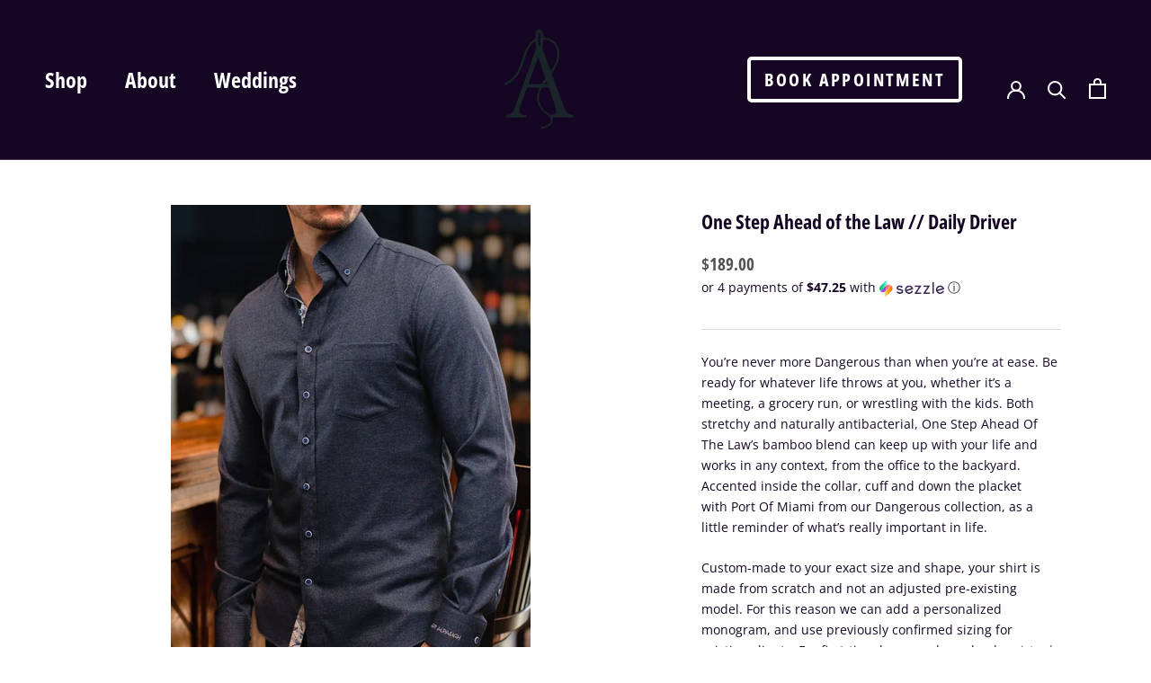

--- FILE ---
content_type: text/html; charset=utf-8
request_url: https://jeffalpaugh.com/products/one-step-ahead-of-the-law
body_size: 36894
content:
<!doctype html>

<html class="no-js" lang="en">
  <head>


    <meta charset="utf-8"> 
    <meta http-equiv="X-UA-Compatible" content="IE=edge,chrome=1">
    <meta name="viewport" content="width=device-width, initial-scale=1.0, height=device-height, minimum-scale=1.0, maximum-scale=1.0">
    <meta name="theme-color" content="">

    <title>
      One Step Ahead of the Law // Daily Driver &ndash; JAC Designs
    </title><meta name="description" content="Dangerous Men&#39;s Dress Shirt">


    <link rel="canonical" href="https://jeffalpaugh.com/products/one-step-ahead-of-the-law"><link rel="shortcut icon" href="//jeffalpaugh.com/cdn/shop/files/JACDesignsLogo_96x.png?v=1763171189" type="image/png"><meta property="og:type" content="product">
  <meta property="og:title" content="One Step Ahead of the Law // Daily Driver"><meta property="og:image" content="http://jeffalpaugh.com/cdn/shop/products/DCS2654_074011e9-1058-4f1d-8c9a-3c67553bdff6.jpg?v=1655312984">
    <meta property="og:image:secure_url" content="https://jeffalpaugh.com/cdn/shop/products/DCS2654_074011e9-1058-4f1d-8c9a-3c67553bdff6.jpg?v=1655312984">
    <meta property="og:image:width" content="1042">
    <meta property="og:image:height" content="1459"><meta property="product:price:amount" content="189.00">
  <meta property="product:price:currency" content="CAD"><meta property="og:description" content="Dangerous Men&#39;s Dress Shirt"><meta property="og:url" content="https://jeffalpaugh.com/products/one-step-ahead-of-the-law">
<meta property="og:site_name" content="JAC Designs"><meta name="twitter:card" content="summary"><meta name="twitter:title" content="One Step Ahead of the Law // Daily Driver">
  <meta name="twitter:description" content="You’re never more Dangerous than when you’re at ease. Be ready for whatever life throws at you, whether it’s a meeting, a grocery run, or wrestling with the kids. Both stretchy and naturally antibacterial, One Step Ahead Of The Law’s bamboo blend can keep up with your life and works in any context, from the office to the backyard. Accented inside the collar, cuff and down the placket with Port Of Miami from our Dangerous collection, as a little reminder of what’s really important in life. Custom-made to your exact size and shape, your shirt is made from scratch and not an adjusted pre-existing model. For this reason we can add a personalized monogram, and use previously confirmed sizing for existing clients. For first-time buyers, please book a virtual appointment HERE, where our team will walk you through an easy self-measurement process">
  <meta name="twitter:image" content="https://jeffalpaugh.com/cdn/shop/products/DCS2654_074011e9-1058-4f1d-8c9a-3c67553bdff6_600x600_crop_center.jpg?v=1655312984">
    <style>
  @font-face {
  font-family: "Open Sans Condensed";
  font-weight: 700;
  font-style: normal;
  font-display: fallback;
  src: url("//jeffalpaugh.com/cdn/fonts/open_sans_condensed/opensanscondensed_n7.540ad984d87539ff9a03e07d9527f1ec85e214bc.woff2") format("woff2"),
       url("//jeffalpaugh.com/cdn/fonts/open_sans_condensed/opensanscondensed_n7.0ccd6ca2773ce782c7c735ca14a677a02c206a2e.woff") format("woff");
}

  @font-face {
  font-family: "Open Sans";
  font-weight: 400;
  font-style: normal;
  font-display: fallback;
  src: url("//jeffalpaugh.com/cdn/fonts/open_sans/opensans_n4.c32e4d4eca5273f6d4ee95ddf54b5bbb75fc9b61.woff2") format("woff2"),
       url("//jeffalpaugh.com/cdn/fonts/open_sans/opensans_n4.5f3406f8d94162b37bfa232b486ac93ee892406d.woff") format("woff");
}


  @font-face {
  font-family: "Open Sans";
  font-weight: 700;
  font-style: normal;
  font-display: fallback;
  src: url("//jeffalpaugh.com/cdn/fonts/open_sans/opensans_n7.a9393be1574ea8606c68f4441806b2711d0d13e4.woff2") format("woff2"),
       url("//jeffalpaugh.com/cdn/fonts/open_sans/opensans_n7.7b8af34a6ebf52beb1a4c1d8c73ad6910ec2e553.woff") format("woff");
}

  @font-face {
  font-family: "Open Sans";
  font-weight: 400;
  font-style: italic;
  font-display: fallback;
  src: url("//jeffalpaugh.com/cdn/fonts/open_sans/opensans_i4.6f1d45f7a46916cc95c694aab32ecbf7509cbf33.woff2") format("woff2"),
       url("//jeffalpaugh.com/cdn/fonts/open_sans/opensans_i4.4efaa52d5a57aa9a57c1556cc2b7465d18839daa.woff") format("woff");
}

  @font-face {
  font-family: "Open Sans";
  font-weight: 700;
  font-style: italic;
  font-display: fallback;
  src: url("//jeffalpaugh.com/cdn/fonts/open_sans/opensans_i7.916ced2e2ce15f7fcd95d196601a15e7b89ee9a4.woff2") format("woff2"),
       url("//jeffalpaugh.com/cdn/fonts/open_sans/opensans_i7.99a9cff8c86ea65461de497ade3d515a98f8b32a.woff") format("woff");
}


  :root {
    --heading-font-family : "Open Sans Condensed", sans-serif;
    --heading-font-weight : 700;
    --heading-font-style  : normal;

    --text-font-family : "Open Sans", sans-serif;
    --text-font-weight : 400;
    --text-font-style  : normal;

    --base-text-font-size   : 14px;
    --default-text-font-size: 14px;--background          : #ffffff;
    --background-rgb      : 255, 255, 255;
    --light-background    : #ffffff;
    --light-background-rgb: 255, 255, 255;
    --heading-color       : #150724;
    --text-color          : #150724;
    --text-color-rgb      : 21, 7, 36;
    --text-color-light    : #535254;
    --text-color-light-rgb: 83, 82, 84;
    --link-color          : #535254;
    --link-color-rgb      : 83, 82, 84;
    --border-color        : #dcdade;
    --border-color-rgb    : 220, 218, 222;

    --button-background    : #150724;
    --button-background-rgb: 21, 7, 36;
    --button-text-color    : #ffffff;

    --header-background       : #150724;
    --header-heading-color    : #ffffff;
    --header-light-text-color : #6a6a6a;
    --header-border-color     : #382c45;

    --footer-background    : #150724;
    --footer-text-color    : #6a6a6a;
    --footer-heading-color : #ffffff;
    --footer-border-color  : #22162f;

    --navigation-background      : #150724;
    --navigation-background-rgb  : 21, 7, 36;
    --navigation-text-color      : #ffffff;
    --navigation-text-color-light: rgba(255, 255, 255, 0.5);
    --navigation-border-color    : rgba(255, 255, 255, 0.25);

    --newsletter-popup-background     : #150724;
    --newsletter-popup-text-color     : #ffffff;
    --newsletter-popup-text-color-rgb : 255, 255, 255;

    --secondary-elements-background       : #150724;
    --secondary-elements-background-rgb   : 21, 7, 36;
    --secondary-elements-text-color       : #ffffff;
    --secondary-elements-text-color-light : rgba(255, 255, 255, 0.5);
    --secondary-elements-border-color     : rgba(255, 255, 255, 0.25);

    --product-sale-price-color    : #f4a460;
    --product-sale-price-color-rgb: 244, 164, 96;
    --product-star-rating: #f6a429;

    /* Shopify related variables */
    --payment-terms-background-color: #ffffff;

    /* Products */

    --horizontal-spacing-four-products-per-row: 60px;
        --horizontal-spacing-two-products-per-row : 60px;

    --vertical-spacing-four-products-per-row: 60px;
        --vertical-spacing-two-products-per-row : 75px;

    /* Animation */
    --drawer-transition-timing: cubic-bezier(0.645, 0.045, 0.355, 1);
    --header-base-height: 80px; /* We set a default for browsers that do not support CSS variables */

    /* Cursors */
    --cursor-zoom-in-svg    : url(//jeffalpaugh.com/cdn/shop/t/41/assets/cursor-zoom-in.svg?v=14677108445956202631637365584);
    --cursor-zoom-in-2x-svg : url(//jeffalpaugh.com/cdn/shop/t/41/assets/cursor-zoom-in-2x.svg?v=181397901432451244281637365584);
  }
</style>

<script>
  // IE11 does not have support for CSS variables, so we have to polyfill them
  if (!(((window || {}).CSS || {}).supports && window.CSS.supports('(--a: 0)'))) {
    const script = document.createElement('script');
    script.type = 'text/javascript';
    script.src = 'https://cdn.jsdelivr.net/npm/css-vars-ponyfill@2';
    script.onload = function() {
      cssVars({});
    };

    document.getElementsByTagName('head')[0].appendChild(script);
  }
</script>


      <link rel="preconnect" href="cdn.shopify.com">
      <link rel="preconnect" href="https://widget.sezzle.com">
            
      <link rel="dns-prefetch" href="loox.io">

    <script>window.performance && window.performance.mark && window.performance.mark('shopify.content_for_header.start');</script><meta name="facebook-domain-verification" content="a8l5vdaz0mrjgzoi3egbkwznqcbs5h">
<meta name="google-site-verification" content="Id9JUl_C9JPhQP4KF5eIHQwrW4tWPXJ-yUFamLZz3gM">
<meta id="shopify-digital-wallet" name="shopify-digital-wallet" content="/11720174/digital_wallets/dialog">
<meta name="shopify-checkout-api-token" content="b5bca80563d0b14776628e34734f9620">
<meta id="in-context-paypal-metadata" data-shop-id="11720174" data-venmo-supported="false" data-environment="production" data-locale="en_US" data-paypal-v4="true" data-currency="CAD">
<link rel="alternate" type="application/json+oembed" href="https://jeffalpaugh.com/products/one-step-ahead-of-the-law.oembed">
<script async="async" src="/checkouts/internal/preloads.js?locale=en-CA"></script>
<link rel="preconnect" href="https://shop.app" crossorigin="anonymous">
<script async="async" src="https://shop.app/checkouts/internal/preloads.js?locale=en-CA&shop_id=11720174" crossorigin="anonymous"></script>
<script id="apple-pay-shop-capabilities" type="application/json">{"shopId":11720174,"countryCode":"CA","currencyCode":"CAD","merchantCapabilities":["supports3DS"],"merchantId":"gid:\/\/shopify\/Shop\/11720174","merchantName":"JAC Designs","requiredBillingContactFields":["postalAddress","email"],"requiredShippingContactFields":["postalAddress","email"],"shippingType":"shipping","supportedNetworks":["visa","masterCard","amex","discover","interac","jcb"],"total":{"type":"pending","label":"JAC Designs","amount":"1.00"},"shopifyPaymentsEnabled":true,"supportsSubscriptions":true}</script>
<script id="shopify-features" type="application/json">{"accessToken":"b5bca80563d0b14776628e34734f9620","betas":["rich-media-storefront-analytics"],"domain":"jeffalpaugh.com","predictiveSearch":true,"shopId":11720174,"locale":"en"}</script>
<script>var Shopify = Shopify || {};
Shopify.shop = "jeff-alpaugh-custom.myshopify.com";
Shopify.locale = "en";
Shopify.currency = {"active":"CAD","rate":"1.0"};
Shopify.country = "CA";
Shopify.theme = {"name":"Prestige OS2.0","id":120669438029,"schema_name":"Prestige","schema_version":"5.4.3","theme_store_id":855,"role":"main"};
Shopify.theme.handle = "null";
Shopify.theme.style = {"id":null,"handle":null};
Shopify.cdnHost = "jeffalpaugh.com/cdn";
Shopify.routes = Shopify.routes || {};
Shopify.routes.root = "/";</script>
<script type="module">!function(o){(o.Shopify=o.Shopify||{}).modules=!0}(window);</script>
<script>!function(o){function n(){var o=[];function n(){o.push(Array.prototype.slice.apply(arguments))}return n.q=o,n}var t=o.Shopify=o.Shopify||{};t.loadFeatures=n(),t.autoloadFeatures=n()}(window);</script>
<script>
  window.ShopifyPay = window.ShopifyPay || {};
  window.ShopifyPay.apiHost = "shop.app\/pay";
  window.ShopifyPay.redirectState = null;
</script>
<script id="shop-js-analytics" type="application/json">{"pageType":"product"}</script>
<script defer="defer" async type="module" src="//jeffalpaugh.com/cdn/shopifycloud/shop-js/modules/v2/client.init-shop-cart-sync_BApSsMSl.en.esm.js"></script>
<script defer="defer" async type="module" src="//jeffalpaugh.com/cdn/shopifycloud/shop-js/modules/v2/chunk.common_CBoos6YZ.esm.js"></script>
<script type="module">
  await import("//jeffalpaugh.com/cdn/shopifycloud/shop-js/modules/v2/client.init-shop-cart-sync_BApSsMSl.en.esm.js");
await import("//jeffalpaugh.com/cdn/shopifycloud/shop-js/modules/v2/chunk.common_CBoos6YZ.esm.js");

  window.Shopify.SignInWithShop?.initShopCartSync?.({"fedCMEnabled":true,"windoidEnabled":true});

</script>
<script defer="defer" async type="module" src="//jeffalpaugh.com/cdn/shopifycloud/shop-js/modules/v2/client.payment-terms_BHOWV7U_.en.esm.js"></script>
<script defer="defer" async type="module" src="//jeffalpaugh.com/cdn/shopifycloud/shop-js/modules/v2/chunk.common_CBoos6YZ.esm.js"></script>
<script defer="defer" async type="module" src="//jeffalpaugh.com/cdn/shopifycloud/shop-js/modules/v2/chunk.modal_Bu1hFZFC.esm.js"></script>
<script type="module">
  await import("//jeffalpaugh.com/cdn/shopifycloud/shop-js/modules/v2/client.payment-terms_BHOWV7U_.en.esm.js");
await import("//jeffalpaugh.com/cdn/shopifycloud/shop-js/modules/v2/chunk.common_CBoos6YZ.esm.js");
await import("//jeffalpaugh.com/cdn/shopifycloud/shop-js/modules/v2/chunk.modal_Bu1hFZFC.esm.js");

  
</script>
<script>
  window.Shopify = window.Shopify || {};
  if (!window.Shopify.featureAssets) window.Shopify.featureAssets = {};
  window.Shopify.featureAssets['shop-js'] = {"shop-cart-sync":["modules/v2/client.shop-cart-sync_DJczDl9f.en.esm.js","modules/v2/chunk.common_CBoos6YZ.esm.js"],"init-fed-cm":["modules/v2/client.init-fed-cm_BzwGC0Wi.en.esm.js","modules/v2/chunk.common_CBoos6YZ.esm.js"],"init-windoid":["modules/v2/client.init-windoid_BS26ThXS.en.esm.js","modules/v2/chunk.common_CBoos6YZ.esm.js"],"shop-cash-offers":["modules/v2/client.shop-cash-offers_DthCPNIO.en.esm.js","modules/v2/chunk.common_CBoos6YZ.esm.js","modules/v2/chunk.modal_Bu1hFZFC.esm.js"],"shop-button":["modules/v2/client.shop-button_D_JX508o.en.esm.js","modules/v2/chunk.common_CBoos6YZ.esm.js"],"init-shop-email-lookup-coordinator":["modules/v2/client.init-shop-email-lookup-coordinator_DFwWcvrS.en.esm.js","modules/v2/chunk.common_CBoos6YZ.esm.js"],"shop-toast-manager":["modules/v2/client.shop-toast-manager_tEhgP2F9.en.esm.js","modules/v2/chunk.common_CBoos6YZ.esm.js"],"shop-login-button":["modules/v2/client.shop-login-button_DwLgFT0K.en.esm.js","modules/v2/chunk.common_CBoos6YZ.esm.js","modules/v2/chunk.modal_Bu1hFZFC.esm.js"],"avatar":["modules/v2/client.avatar_BTnouDA3.en.esm.js"],"init-shop-cart-sync":["modules/v2/client.init-shop-cart-sync_BApSsMSl.en.esm.js","modules/v2/chunk.common_CBoos6YZ.esm.js"],"pay-button":["modules/v2/client.pay-button_BuNmcIr_.en.esm.js","modules/v2/chunk.common_CBoos6YZ.esm.js"],"init-shop-for-new-customer-accounts":["modules/v2/client.init-shop-for-new-customer-accounts_DrjXSI53.en.esm.js","modules/v2/client.shop-login-button_DwLgFT0K.en.esm.js","modules/v2/chunk.common_CBoos6YZ.esm.js","modules/v2/chunk.modal_Bu1hFZFC.esm.js"],"init-customer-accounts-sign-up":["modules/v2/client.init-customer-accounts-sign-up_TlVCiykN.en.esm.js","modules/v2/client.shop-login-button_DwLgFT0K.en.esm.js","modules/v2/chunk.common_CBoos6YZ.esm.js","modules/v2/chunk.modal_Bu1hFZFC.esm.js"],"shop-follow-button":["modules/v2/client.shop-follow-button_C5D3XtBb.en.esm.js","modules/v2/chunk.common_CBoos6YZ.esm.js","modules/v2/chunk.modal_Bu1hFZFC.esm.js"],"checkout-modal":["modules/v2/client.checkout-modal_8TC_1FUY.en.esm.js","modules/v2/chunk.common_CBoos6YZ.esm.js","modules/v2/chunk.modal_Bu1hFZFC.esm.js"],"init-customer-accounts":["modules/v2/client.init-customer-accounts_C0Oh2ljF.en.esm.js","modules/v2/client.shop-login-button_DwLgFT0K.en.esm.js","modules/v2/chunk.common_CBoos6YZ.esm.js","modules/v2/chunk.modal_Bu1hFZFC.esm.js"],"lead-capture":["modules/v2/client.lead-capture_Cq0gfm7I.en.esm.js","modules/v2/chunk.common_CBoos6YZ.esm.js","modules/v2/chunk.modal_Bu1hFZFC.esm.js"],"shop-login":["modules/v2/client.shop-login_BmtnoEUo.en.esm.js","modules/v2/chunk.common_CBoos6YZ.esm.js","modules/v2/chunk.modal_Bu1hFZFC.esm.js"],"payment-terms":["modules/v2/client.payment-terms_BHOWV7U_.en.esm.js","modules/v2/chunk.common_CBoos6YZ.esm.js","modules/v2/chunk.modal_Bu1hFZFC.esm.js"]};
</script>
<script>(function() {
  var isLoaded = false;
  function asyncLoad() {
    if (isLoaded) return;
    isLoaded = true;
    var urls = ["https:\/\/static.klaviyo.com\/onsite\/js\/klaviyo.js?company_id=YyLC8R\u0026shop=jeff-alpaugh-custom.myshopify.com","https:\/\/static.klaviyo.com\/onsite\/js\/klaviyo.js?company_id=YyLC8R\u0026shop=jeff-alpaugh-custom.myshopify.com","https:\/\/cdn.nfcube.com\/39b7a6c4612f285d62a7bb6ad630f9be.js?shop=jeff-alpaugh-custom.myshopify.com","https:\/\/static.rechargecdn.com\/assets\/js\/widget.min.js?shop=jeff-alpaugh-custom.myshopify.com"];
    for (var i = 0; i < urls.length; i++) {
      var s = document.createElement('script');
      s.type = 'text/javascript';
      s.async = true;
      s.src = urls[i];
      var x = document.getElementsByTagName('script')[0];
      x.parentNode.insertBefore(s, x);
    }
  };
  if(window.attachEvent) {
    window.attachEvent('onload', asyncLoad);
  } else {
    window.addEventListener('load', asyncLoad, false);
  }
})();</script>
<script id="__st">var __st={"a":11720174,"offset":-14400,"reqid":"2f9d24bb-a718-4cf5-adb4-72e3be3bcfb8-1768870343","pageurl":"jeffalpaugh.com\/products\/one-step-ahead-of-the-law","u":"e443f7ac2427","p":"product","rtyp":"product","rid":4918281568333};</script>
<script>window.ShopifyPaypalV4VisibilityTracking = true;</script>
<script id="captcha-bootstrap">!function(){'use strict';const t='contact',e='account',n='new_comment',o=[[t,t],['blogs',n],['comments',n],[t,'customer']],c=[[e,'customer_login'],[e,'guest_login'],[e,'recover_customer_password'],[e,'create_customer']],r=t=>t.map((([t,e])=>`form[action*='/${t}']:not([data-nocaptcha='true']) input[name='form_type'][value='${e}']`)).join(','),a=t=>()=>t?[...document.querySelectorAll(t)].map((t=>t.form)):[];function s(){const t=[...o],e=r(t);return a(e)}const i='password',u='form_key',d=['recaptcha-v3-token','g-recaptcha-response','h-captcha-response',i],f=()=>{try{return window.sessionStorage}catch{return}},m='__shopify_v',_=t=>t.elements[u];function p(t,e,n=!1){try{const o=window.sessionStorage,c=JSON.parse(o.getItem(e)),{data:r}=function(t){const{data:e,action:n}=t;return t[m]||n?{data:e,action:n}:{data:t,action:n}}(c);for(const[e,n]of Object.entries(r))t.elements[e]&&(t.elements[e].value=n);n&&o.removeItem(e)}catch(o){console.error('form repopulation failed',{error:o})}}const l='form_type',E='cptcha';function T(t){t.dataset[E]=!0}const w=window,h=w.document,L='Shopify',v='ce_forms',y='captcha';let A=!1;((t,e)=>{const n=(g='f06e6c50-85a8-45c8-87d0-21a2b65856fe',I='https://cdn.shopify.com/shopifycloud/storefront-forms-hcaptcha/ce_storefront_forms_captcha_hcaptcha.v1.5.2.iife.js',D={infoText:'Protected by hCaptcha',privacyText:'Privacy',termsText:'Terms'},(t,e,n)=>{const o=w[L][v],c=o.bindForm;if(c)return c(t,g,e,D).then(n);var r;o.q.push([[t,g,e,D],n]),r=I,A||(h.body.append(Object.assign(h.createElement('script'),{id:'captcha-provider',async:!0,src:r})),A=!0)});var g,I,D;w[L]=w[L]||{},w[L][v]=w[L][v]||{},w[L][v].q=[],w[L][y]=w[L][y]||{},w[L][y].protect=function(t,e){n(t,void 0,e),T(t)},Object.freeze(w[L][y]),function(t,e,n,w,h,L){const[v,y,A,g]=function(t,e,n){const i=e?o:[],u=t?c:[],d=[...i,...u],f=r(d),m=r(i),_=r(d.filter((([t,e])=>n.includes(e))));return[a(f),a(m),a(_),s()]}(w,h,L),I=t=>{const e=t.target;return e instanceof HTMLFormElement?e:e&&e.form},D=t=>v().includes(t);t.addEventListener('submit',(t=>{const e=I(t);if(!e)return;const n=D(e)&&!e.dataset.hcaptchaBound&&!e.dataset.recaptchaBound,o=_(e),c=g().includes(e)&&(!o||!o.value);(n||c)&&t.preventDefault(),c&&!n&&(function(t){try{if(!f())return;!function(t){const e=f();if(!e)return;const n=_(t);if(!n)return;const o=n.value;o&&e.removeItem(o)}(t);const e=Array.from(Array(32),(()=>Math.random().toString(36)[2])).join('');!function(t,e){_(t)||t.append(Object.assign(document.createElement('input'),{type:'hidden',name:u})),t.elements[u].value=e}(t,e),function(t,e){const n=f();if(!n)return;const o=[...t.querySelectorAll(`input[type='${i}']`)].map((({name:t})=>t)),c=[...d,...o],r={};for(const[a,s]of new FormData(t).entries())c.includes(a)||(r[a]=s);n.setItem(e,JSON.stringify({[m]:1,action:t.action,data:r}))}(t,e)}catch(e){console.error('failed to persist form',e)}}(e),e.submit())}));const S=(t,e)=>{t&&!t.dataset[E]&&(n(t,e.some((e=>e===t))),T(t))};for(const o of['focusin','change'])t.addEventListener(o,(t=>{const e=I(t);D(e)&&S(e,y())}));const B=e.get('form_key'),M=e.get(l),P=B&&M;t.addEventListener('DOMContentLoaded',(()=>{const t=y();if(P)for(const e of t)e.elements[l].value===M&&p(e,B);[...new Set([...A(),...v().filter((t=>'true'===t.dataset.shopifyCaptcha))])].forEach((e=>S(e,t)))}))}(h,new URLSearchParams(w.location.search),n,t,e,['guest_login'])})(!0,!0)}();</script>
<script integrity="sha256-4kQ18oKyAcykRKYeNunJcIwy7WH5gtpwJnB7kiuLZ1E=" data-source-attribution="shopify.loadfeatures" defer="defer" src="//jeffalpaugh.com/cdn/shopifycloud/storefront/assets/storefront/load_feature-a0a9edcb.js" crossorigin="anonymous"></script>
<script crossorigin="anonymous" defer="defer" src="//jeffalpaugh.com/cdn/shopifycloud/storefront/assets/shopify_pay/storefront-65b4c6d7.js?v=20250812"></script>
<script data-source-attribution="shopify.dynamic_checkout.dynamic.init">var Shopify=Shopify||{};Shopify.PaymentButton=Shopify.PaymentButton||{isStorefrontPortableWallets:!0,init:function(){window.Shopify.PaymentButton.init=function(){};var t=document.createElement("script");t.src="https://jeffalpaugh.com/cdn/shopifycloud/portable-wallets/latest/portable-wallets.en.js",t.type="module",document.head.appendChild(t)}};
</script>
<script data-source-attribution="shopify.dynamic_checkout.buyer_consent">
  function portableWalletsHideBuyerConsent(e){var t=document.getElementById("shopify-buyer-consent"),n=document.getElementById("shopify-subscription-policy-button");t&&n&&(t.classList.add("hidden"),t.setAttribute("aria-hidden","true"),n.removeEventListener("click",e))}function portableWalletsShowBuyerConsent(e){var t=document.getElementById("shopify-buyer-consent"),n=document.getElementById("shopify-subscription-policy-button");t&&n&&(t.classList.remove("hidden"),t.removeAttribute("aria-hidden"),n.addEventListener("click",e))}window.Shopify?.PaymentButton&&(window.Shopify.PaymentButton.hideBuyerConsent=portableWalletsHideBuyerConsent,window.Shopify.PaymentButton.showBuyerConsent=portableWalletsShowBuyerConsent);
</script>
<script data-source-attribution="shopify.dynamic_checkout.cart.bootstrap">document.addEventListener("DOMContentLoaded",(function(){function t(){return document.querySelector("shopify-accelerated-checkout-cart, shopify-accelerated-checkout")}if(t())Shopify.PaymentButton.init();else{new MutationObserver((function(e,n){t()&&(Shopify.PaymentButton.init(),n.disconnect())})).observe(document.body,{childList:!0,subtree:!0})}}));
</script>
<link id="shopify-accelerated-checkout-styles" rel="stylesheet" media="screen" href="https://jeffalpaugh.com/cdn/shopifycloud/portable-wallets/latest/accelerated-checkout-backwards-compat.css" crossorigin="anonymous">
<style id="shopify-accelerated-checkout-cart">
        #shopify-buyer-consent {
  margin-top: 1em;
  display: inline-block;
  width: 100%;
}

#shopify-buyer-consent.hidden {
  display: none;
}

#shopify-subscription-policy-button {
  background: none;
  border: none;
  padding: 0;
  text-decoration: underline;
  font-size: inherit;
  cursor: pointer;
}

#shopify-subscription-policy-button::before {
  box-shadow: none;
}

      </style>

<script>window.performance && window.performance.mark && window.performance.mark('shopify.content_for_header.end');</script>


    <link rel="stylesheet" href="//jeffalpaugh.com/cdn/shop/t/41/assets/theme.css?v=7185976743562555501658801387">
    <link rel="preload" href="//jeffalpaugh.com/cdn/shop/t/41/assets/theme_defer.css?v=175701740262705289781675442140" as="style" onload="this.onload=null;this.rel='stylesheet'">
      
    <noscript><link rel="stylesheet" href="//jeffalpaugh.com/cdn/shop/t/41/assets/theme_defer.css?v=175701740262705289781675442140"></noscript>

    <link rel="stylesheet" href="//jeffalpaugh.com/cdn/shop/t/41/assets/custom.css?v=28952114033185983421652298895">

    <script>// This allows to expose several variables to the global scope, to be used in scripts
      window.theme = {
        pageType: "product",
        moneyFormat: "${{ amount }}",
        moneyWithCurrencyFormat: "${{ amount }}",
        currencyCodeEnabled: true,
        productImageSize: "tall",
        searchMode: "product,article,page",
        showPageTransition: false,
        showElementStaggering: false,
        showImageZooming: true
      };

      window.routes = {
        rootUrl: "\/",
        rootUrlWithoutSlash: '',
        cartUrl: "\/cart",
        cartAddUrl: "\/cart\/add",
        cartChangeUrl: "\/cart\/change",
        searchUrl: "\/search",
        productRecommendationsUrl: "\/recommendations\/products"
      };

      window.languages = {
        cartAddNote: "Add Order Note",
        cartEditNote: "Edit Order Note",
        productImageLoadingError: "This image could not be loaded. Please try to reload the page.",
        productFormAddToCart: "Add to cart",
        productFormUnavailable: "Unavailable",
        productFormSoldOut: "Sold Out",
        shippingEstimatorOneResult: "1 option available:",
        shippingEstimatorMoreResults: "{{count}} options available:",
        shippingEstimatorNoResults: "No shipping could be found"
      };

      window.lazySizesConfig = {
        loadHidden: true,
        hFac: 0.5,
        expFactor: 2,
        ricTimeout: 150,
        lazyClass: 'Image--lazyLoad',
        loadingClass: 'Image--lazyLoading',
        loadedClass: 'Image--lazyLoaded',
        //preloadAfterLoad: true
      };

      document.documentElement.className = document.documentElement.className.replace('no-js', 'js');
      document.documentElement.style.setProperty('--window-height', window.innerHeight + 'px');

      // We do a quick detection of some features (we could use Modernizr but for so little...)
      (function() {
        document.documentElement.className += ((window.CSS && window.CSS.supports('(position: sticky) or (position: -webkit-sticky)')) ? ' supports-sticky' : ' no-supports-sticky');
        document.documentElement.className += (window.matchMedia('(-moz-touch-enabled: 1), (hover: none)')).matches ? ' no-supports-hover' : ' supports-hover';
      }());

      

      var exchangeRates = { 
        usd: "0.730855"
      }
    </script>

    <script src="//jeffalpaugh.com/cdn/shop/t/41/assets/lazysizes.min.js?v=174358363404432586981636894626" defer></script><script src="//jeffalpaugh.com/cdn/shop/t/41/assets/libs.min.js?v=26178543184394469741636894626" defer></script>
    <script src="//jeffalpaugh.com/cdn/shop/t/41/assets/theme.js?v=171971998136490429551675373367" defer></script>
        
    <script src="//jeffalpaugh.com/cdn/shop/t/41/assets/custom.js?v=91380542196439308651734037895"></script>
    <script src="//jeffalpaugh.com/cdn/shop/t/41/assets/events.js?v=155401187798936687821678931709" ></script> 
    <script src="//jeffalpaugh.com/cdn/shop/t/41/assets/theme-custom.js?v=129723347726095696181682010854" defer></script> 
    
    <script>
      (function () {
        window.onpageshow = function() {
          if (window.theme.showPageTransition) {
            var pageTransition = document.querySelector('.PageTransition');

            if (pageTransition) {
              pageTransition.style.visibility = 'visible';
              pageTransition.style.opacity = '0';
            }
          }

          // When the page is loaded from the cache, we have to reload the cart content
          document.documentElement.dispatchEvent(new CustomEvent('cart:refresh', {
            bubbles: true
          }));
        };
      })();
    </script>

    
  <script type="application/ld+json">
  {
    "@context": "http://schema.org",
    "@type": "Product",
    "offers": [{
          "@type": "Offer",
          "name": "Default Title",
          "availability":"https://schema.org/InStock",
          "price": 189.0,
          "priceCurrency": "CAD",
          "priceValidUntil": "2026-01-29","sku": "SAV014A","url": "/products/one-step-ahead-of-the-law?variant=33307700363341"
        }
],
      "mpn": "Studio Item #1177027",
      "productId": "Studio Item #1177027",
    "brand": {
      "name": "Jeff Alpaugh Custom"
    },
    "name": "One Step Ahead of the Law \/\/ Daily Driver",
    "description": "You’re never more Dangerous than when you’re at ease. Be ready for whatever life throws at you, whether it’s a meeting, a grocery run, or wrestling with the kids. Both stretchy and naturally antibacterial, One Step Ahead Of The Law’s bamboo blend can keep up with your life and works in any context, from the office to the backyard. Accented inside the collar, cuff and down the placket with Port Of Miami from our Dangerous collection, as a little reminder of what’s really important in life.\nCustom-made to your exact size and shape, your shirt is made from scratch and not an adjusted pre-existing model. For this reason we can add a personalized monogram, and use previously confirmed sizing for existing clients. For first-time buyers, please book a virtual appointment HERE, where our team will walk you through an easy self-measurement process to dial in and save your sizing.",
    "category": "Dangerous",
    "url": "/products/one-step-ahead-of-the-law",
    "sku": "SAV014A",
    "image": {
      "@type": "ImageObject",
      "url": "https://jeffalpaugh.com/cdn/shop/products/DCS2654_074011e9-1058-4f1d-8c9a-3c67553bdff6_1024x.jpg?v=1655312984",
      "image": "https://jeffalpaugh.com/cdn/shop/products/DCS2654_074011e9-1058-4f1d-8c9a-3c67553bdff6_1024x.jpg?v=1655312984",
      "name": "One Step Ahead of the Law \/\/ Daily Driver",
      "width": "1024",
      "height": "1024"
    }
  }
  </script>



  <script type="application/ld+json">
  {
    "@context": "http://schema.org",
    "@type": "BreadcrumbList",
  "itemListElement": [{
      "@type": "ListItem",
      "position": 1,
      "name": "Home",
      "item": "https://jeffalpaugh.com"
    },{
          "@type": "ListItem",
          "position": 2,
          "name": "One Step Ahead of the Law \/\/ Daily Driver",
          "item": "https://jeffalpaugh.com/products/one-step-ahead-of-the-law"
        }]
  }
  </script>

  
	<script>var loox_global_hash = '1745856130028';</script><style>.loox-reviews-default { max-width: 1200px; margin: 0 auto; }.loox-rating .loox-icon { color:#EBBF20; }
:root { --lxs-rating-icon-color: #EBBF20; }</style>
<link href="https://monorail-edge.shopifysvc.com" rel="dns-prefetch">
<script>(function(){if ("sendBeacon" in navigator && "performance" in window) {try {var session_token_from_headers = performance.getEntriesByType('navigation')[0].serverTiming.find(x => x.name == '_s').description;} catch {var session_token_from_headers = undefined;}var session_cookie_matches = document.cookie.match(/_shopify_s=([^;]*)/);var session_token_from_cookie = session_cookie_matches && session_cookie_matches.length === 2 ? session_cookie_matches[1] : "";var session_token = session_token_from_headers || session_token_from_cookie || "";function handle_abandonment_event(e) {var entries = performance.getEntries().filter(function(entry) {return /monorail-edge.shopifysvc.com/.test(entry.name);});if (!window.abandonment_tracked && entries.length === 0) {window.abandonment_tracked = true;var currentMs = Date.now();var navigation_start = performance.timing.navigationStart;var payload = {shop_id: 11720174,url: window.location.href,navigation_start,duration: currentMs - navigation_start,session_token,page_type: "product"};window.navigator.sendBeacon("https://monorail-edge.shopifysvc.com/v1/produce", JSON.stringify({schema_id: "online_store_buyer_site_abandonment/1.1",payload: payload,metadata: {event_created_at_ms: currentMs,event_sent_at_ms: currentMs}}));}}window.addEventListener('pagehide', handle_abandonment_event);}}());</script>
<script id="web-pixels-manager-setup">(function e(e,d,r,n,o){if(void 0===o&&(o={}),!Boolean(null===(a=null===(i=window.Shopify)||void 0===i?void 0:i.analytics)||void 0===a?void 0:a.replayQueue)){var i,a;window.Shopify=window.Shopify||{};var t=window.Shopify;t.analytics=t.analytics||{};var s=t.analytics;s.replayQueue=[],s.publish=function(e,d,r){return s.replayQueue.push([e,d,r]),!0};try{self.performance.mark("wpm:start")}catch(e){}var l=function(){var e={modern:/Edge?\/(1{2}[4-9]|1[2-9]\d|[2-9]\d{2}|\d{4,})\.\d+(\.\d+|)|Firefox\/(1{2}[4-9]|1[2-9]\d|[2-9]\d{2}|\d{4,})\.\d+(\.\d+|)|Chrom(ium|e)\/(9{2}|\d{3,})\.\d+(\.\d+|)|(Maci|X1{2}).+ Version\/(15\.\d+|(1[6-9]|[2-9]\d|\d{3,})\.\d+)([,.]\d+|)( \(\w+\)|)( Mobile\/\w+|) Safari\/|Chrome.+OPR\/(9{2}|\d{3,})\.\d+\.\d+|(CPU[ +]OS|iPhone[ +]OS|CPU[ +]iPhone|CPU IPhone OS|CPU iPad OS)[ +]+(15[._]\d+|(1[6-9]|[2-9]\d|\d{3,})[._]\d+)([._]\d+|)|Android:?[ /-](13[3-9]|1[4-9]\d|[2-9]\d{2}|\d{4,})(\.\d+|)(\.\d+|)|Android.+Firefox\/(13[5-9]|1[4-9]\d|[2-9]\d{2}|\d{4,})\.\d+(\.\d+|)|Android.+Chrom(ium|e)\/(13[3-9]|1[4-9]\d|[2-9]\d{2}|\d{4,})\.\d+(\.\d+|)|SamsungBrowser\/([2-9]\d|\d{3,})\.\d+/,legacy:/Edge?\/(1[6-9]|[2-9]\d|\d{3,})\.\d+(\.\d+|)|Firefox\/(5[4-9]|[6-9]\d|\d{3,})\.\d+(\.\d+|)|Chrom(ium|e)\/(5[1-9]|[6-9]\d|\d{3,})\.\d+(\.\d+|)([\d.]+$|.*Safari\/(?![\d.]+ Edge\/[\d.]+$))|(Maci|X1{2}).+ Version\/(10\.\d+|(1[1-9]|[2-9]\d|\d{3,})\.\d+)([,.]\d+|)( \(\w+\)|)( Mobile\/\w+|) Safari\/|Chrome.+OPR\/(3[89]|[4-9]\d|\d{3,})\.\d+\.\d+|(CPU[ +]OS|iPhone[ +]OS|CPU[ +]iPhone|CPU IPhone OS|CPU iPad OS)[ +]+(10[._]\d+|(1[1-9]|[2-9]\d|\d{3,})[._]\d+)([._]\d+|)|Android:?[ /-](13[3-9]|1[4-9]\d|[2-9]\d{2}|\d{4,})(\.\d+|)(\.\d+|)|Mobile Safari.+OPR\/([89]\d|\d{3,})\.\d+\.\d+|Android.+Firefox\/(13[5-9]|1[4-9]\d|[2-9]\d{2}|\d{4,})\.\d+(\.\d+|)|Android.+Chrom(ium|e)\/(13[3-9]|1[4-9]\d|[2-9]\d{2}|\d{4,})\.\d+(\.\d+|)|Android.+(UC? ?Browser|UCWEB|U3)[ /]?(15\.([5-9]|\d{2,})|(1[6-9]|[2-9]\d|\d{3,})\.\d+)\.\d+|SamsungBrowser\/(5\.\d+|([6-9]|\d{2,})\.\d+)|Android.+MQ{2}Browser\/(14(\.(9|\d{2,})|)|(1[5-9]|[2-9]\d|\d{3,})(\.\d+|))(\.\d+|)|K[Aa][Ii]OS\/(3\.\d+|([4-9]|\d{2,})\.\d+)(\.\d+|)/},d=e.modern,r=e.legacy,n=navigator.userAgent;return n.match(d)?"modern":n.match(r)?"legacy":"unknown"}(),u="modern"===l?"modern":"legacy",c=(null!=n?n:{modern:"",legacy:""})[u],f=function(e){return[e.baseUrl,"/wpm","/b",e.hashVersion,"modern"===e.buildTarget?"m":"l",".js"].join("")}({baseUrl:d,hashVersion:r,buildTarget:u}),m=function(e){var d=e.version,r=e.bundleTarget,n=e.surface,o=e.pageUrl,i=e.monorailEndpoint;return{emit:function(e){var a=e.status,t=e.errorMsg,s=(new Date).getTime(),l=JSON.stringify({metadata:{event_sent_at_ms:s},events:[{schema_id:"web_pixels_manager_load/3.1",payload:{version:d,bundle_target:r,page_url:o,status:a,surface:n,error_msg:t},metadata:{event_created_at_ms:s}}]});if(!i)return console&&console.warn&&console.warn("[Web Pixels Manager] No Monorail endpoint provided, skipping logging."),!1;try{return self.navigator.sendBeacon.bind(self.navigator)(i,l)}catch(e){}var u=new XMLHttpRequest;try{return u.open("POST",i,!0),u.setRequestHeader("Content-Type","text/plain"),u.send(l),!0}catch(e){return console&&console.warn&&console.warn("[Web Pixels Manager] Got an unhandled error while logging to Monorail."),!1}}}}({version:r,bundleTarget:l,surface:e.surface,pageUrl:self.location.href,monorailEndpoint:e.monorailEndpoint});try{o.browserTarget=l,function(e){var d=e.src,r=e.async,n=void 0===r||r,o=e.onload,i=e.onerror,a=e.sri,t=e.scriptDataAttributes,s=void 0===t?{}:t,l=document.createElement("script"),u=document.querySelector("head"),c=document.querySelector("body");if(l.async=n,l.src=d,a&&(l.integrity=a,l.crossOrigin="anonymous"),s)for(var f in s)if(Object.prototype.hasOwnProperty.call(s,f))try{l.dataset[f]=s[f]}catch(e){}if(o&&l.addEventListener("load",o),i&&l.addEventListener("error",i),u)u.appendChild(l);else{if(!c)throw new Error("Did not find a head or body element to append the script");c.appendChild(l)}}({src:f,async:!0,onload:function(){if(!function(){var e,d;return Boolean(null===(d=null===(e=window.Shopify)||void 0===e?void 0:e.analytics)||void 0===d?void 0:d.initialized)}()){var d=window.webPixelsManager.init(e)||void 0;if(d){var r=window.Shopify.analytics;r.replayQueue.forEach((function(e){var r=e[0],n=e[1],o=e[2];d.publishCustomEvent(r,n,o)})),r.replayQueue=[],r.publish=d.publishCustomEvent,r.visitor=d.visitor,r.initialized=!0}}},onerror:function(){return m.emit({status:"failed",errorMsg:"".concat(f," has failed to load")})},sri:function(e){var d=/^sha384-[A-Za-z0-9+/=]+$/;return"string"==typeof e&&d.test(e)}(c)?c:"",scriptDataAttributes:o}),m.emit({status:"loading"})}catch(e){m.emit({status:"failed",errorMsg:(null==e?void 0:e.message)||"Unknown error"})}}})({shopId: 11720174,storefrontBaseUrl: "https://jeffalpaugh.com",extensionsBaseUrl: "https://extensions.shopifycdn.com/cdn/shopifycloud/web-pixels-manager",monorailEndpoint: "https://monorail-edge.shopifysvc.com/unstable/produce_batch",surface: "storefront-renderer",enabledBetaFlags: ["2dca8a86"],webPixelsConfigList: [{"id":"473563374","configuration":"{\"config\":\"{\\\"pixel_id\\\":\\\"G-ZN5DJ6BXXD\\\",\\\"gtag_events\\\":[{\\\"type\\\":\\\"begin_checkout\\\",\\\"action_label\\\":\\\"G-ZN5DJ6BXXD\\\"},{\\\"type\\\":\\\"search\\\",\\\"action_label\\\":\\\"G-ZN5DJ6BXXD\\\"},{\\\"type\\\":\\\"view_item\\\",\\\"action_label\\\":[\\\"G-ZN5DJ6BXXD\\\",\\\"MC-MQJE5KJD67\\\"]},{\\\"type\\\":\\\"purchase\\\",\\\"action_label\\\":[\\\"G-ZN5DJ6BXXD\\\",\\\"MC-MQJE5KJD67\\\"]},{\\\"type\\\":\\\"page_view\\\",\\\"action_label\\\":[\\\"G-ZN5DJ6BXXD\\\",\\\"MC-MQJE5KJD67\\\"]},{\\\"type\\\":\\\"add_payment_info\\\",\\\"action_label\\\":\\\"G-ZN5DJ6BXXD\\\"},{\\\"type\\\":\\\"add_to_cart\\\",\\\"action_label\\\":\\\"G-ZN5DJ6BXXD\\\"}],\\\"enable_monitoring_mode\\\":false}\"}","eventPayloadVersion":"v1","runtimeContext":"OPEN","scriptVersion":"b2a88bafab3e21179ed38636efcd8a93","type":"APP","apiClientId":1780363,"privacyPurposes":[],"dataSharingAdjustments":{"protectedCustomerApprovalScopes":["read_customer_address","read_customer_email","read_customer_name","read_customer_personal_data","read_customer_phone"]}},{"id":"184418542","configuration":"{\"pixel_id\":\"478527936446963\",\"pixel_type\":\"facebook_pixel\",\"metaapp_system_user_token\":\"-\"}","eventPayloadVersion":"v1","runtimeContext":"OPEN","scriptVersion":"ca16bc87fe92b6042fbaa3acc2fbdaa6","type":"APP","apiClientId":2329312,"privacyPurposes":["ANALYTICS","MARKETING","SALE_OF_DATA"],"dataSharingAdjustments":{"protectedCustomerApprovalScopes":["read_customer_address","read_customer_email","read_customer_name","read_customer_personal_data","read_customer_phone"]}},{"id":"66027758","configuration":"{\"tagID\":\"2612517171563\"}","eventPayloadVersion":"v1","runtimeContext":"STRICT","scriptVersion":"18031546ee651571ed29edbe71a3550b","type":"APP","apiClientId":3009811,"privacyPurposes":["ANALYTICS","MARKETING","SALE_OF_DATA"],"dataSharingAdjustments":{"protectedCustomerApprovalScopes":["read_customer_address","read_customer_email","read_customer_name","read_customer_personal_data","read_customer_phone"]}},{"id":"shopify-app-pixel","configuration":"{}","eventPayloadVersion":"v1","runtimeContext":"STRICT","scriptVersion":"0450","apiClientId":"shopify-pixel","type":"APP","privacyPurposes":["ANALYTICS","MARKETING"]},{"id":"shopify-custom-pixel","eventPayloadVersion":"v1","runtimeContext":"LAX","scriptVersion":"0450","apiClientId":"shopify-pixel","type":"CUSTOM","privacyPurposes":["ANALYTICS","MARKETING"]}],isMerchantRequest: false,initData: {"shop":{"name":"JAC Designs","paymentSettings":{"currencyCode":"CAD"},"myshopifyDomain":"jeff-alpaugh-custom.myshopify.com","countryCode":"CA","storefrontUrl":"https:\/\/jeffalpaugh.com"},"customer":null,"cart":null,"checkout":null,"productVariants":[{"price":{"amount":189.0,"currencyCode":"CAD"},"product":{"title":"One Step Ahead of the Law \/\/ Daily Driver","vendor":"Jeff Alpaugh Custom","id":"4918281568333","untranslatedTitle":"One Step Ahead of the Law \/\/ Daily Driver","url":"\/products\/one-step-ahead-of-the-law","type":"Dangerous"},"id":"33307700363341","image":{"src":"\/\/jeffalpaugh.com\/cdn\/shop\/products\/DCS2654_074011e9-1058-4f1d-8c9a-3c67553bdff6.jpg?v=1655312984"},"sku":"SAV014A","title":"Default Title","untranslatedTitle":"Default Title"}],"purchasingCompany":null},},"https://jeffalpaugh.com/cdn","fcfee988w5aeb613cpc8e4bc33m6693e112",{"modern":"","legacy":""},{"shopId":"11720174","storefrontBaseUrl":"https:\/\/jeffalpaugh.com","extensionBaseUrl":"https:\/\/extensions.shopifycdn.com\/cdn\/shopifycloud\/web-pixels-manager","surface":"storefront-renderer","enabledBetaFlags":"[\"2dca8a86\"]","isMerchantRequest":"false","hashVersion":"fcfee988w5aeb613cpc8e4bc33m6693e112","publish":"custom","events":"[[\"page_viewed\",{}],[\"product_viewed\",{\"productVariant\":{\"price\":{\"amount\":189.0,\"currencyCode\":\"CAD\"},\"product\":{\"title\":\"One Step Ahead of the Law \/\/ Daily Driver\",\"vendor\":\"Jeff Alpaugh Custom\",\"id\":\"4918281568333\",\"untranslatedTitle\":\"One Step Ahead of the Law \/\/ Daily Driver\",\"url\":\"\/products\/one-step-ahead-of-the-law\",\"type\":\"Dangerous\"},\"id\":\"33307700363341\",\"image\":{\"src\":\"\/\/jeffalpaugh.com\/cdn\/shop\/products\/DCS2654_074011e9-1058-4f1d-8c9a-3c67553bdff6.jpg?v=1655312984\"},\"sku\":\"SAV014A\",\"title\":\"Default Title\",\"untranslatedTitle\":\"Default Title\"}}]]"});</script><script>
  window.ShopifyAnalytics = window.ShopifyAnalytics || {};
  window.ShopifyAnalytics.meta = window.ShopifyAnalytics.meta || {};
  window.ShopifyAnalytics.meta.currency = 'CAD';
  var meta = {"product":{"id":4918281568333,"gid":"gid:\/\/shopify\/Product\/4918281568333","vendor":"Jeff Alpaugh Custom","type":"Dangerous","handle":"one-step-ahead-of-the-law","variants":[{"id":33307700363341,"price":18900,"name":"One Step Ahead of the Law \/\/ Daily Driver","public_title":null,"sku":"SAV014A"}],"remote":false},"page":{"pageType":"product","resourceType":"product","resourceId":4918281568333,"requestId":"2f9d24bb-a718-4cf5-adb4-72e3be3bcfb8-1768870343"}};
  for (var attr in meta) {
    window.ShopifyAnalytics.meta[attr] = meta[attr];
  }
</script>
<script class="analytics">
  (function () {
    var customDocumentWrite = function(content) {
      var jquery = null;

      if (window.jQuery) {
        jquery = window.jQuery;
      } else if (window.Checkout && window.Checkout.$) {
        jquery = window.Checkout.$;
      }

      if (jquery) {
        jquery('body').append(content);
      }
    };

    var hasLoggedConversion = function(token) {
      if (token) {
        return document.cookie.indexOf('loggedConversion=' + token) !== -1;
      }
      return false;
    }

    var setCookieIfConversion = function(token) {
      if (token) {
        var twoMonthsFromNow = new Date(Date.now());
        twoMonthsFromNow.setMonth(twoMonthsFromNow.getMonth() + 2);

        document.cookie = 'loggedConversion=' + token + '; expires=' + twoMonthsFromNow;
      }
    }

    var trekkie = window.ShopifyAnalytics.lib = window.trekkie = window.trekkie || [];
    if (trekkie.integrations) {
      return;
    }
    trekkie.methods = [
      'identify',
      'page',
      'ready',
      'track',
      'trackForm',
      'trackLink'
    ];
    trekkie.factory = function(method) {
      return function() {
        var args = Array.prototype.slice.call(arguments);
        args.unshift(method);
        trekkie.push(args);
        return trekkie;
      };
    };
    for (var i = 0; i < trekkie.methods.length; i++) {
      var key = trekkie.methods[i];
      trekkie[key] = trekkie.factory(key);
    }
    trekkie.load = function(config) {
      trekkie.config = config || {};
      trekkie.config.initialDocumentCookie = document.cookie;
      var first = document.getElementsByTagName('script')[0];
      var script = document.createElement('script');
      script.type = 'text/javascript';
      script.onerror = function(e) {
        var scriptFallback = document.createElement('script');
        scriptFallback.type = 'text/javascript';
        scriptFallback.onerror = function(error) {
                var Monorail = {
      produce: function produce(monorailDomain, schemaId, payload) {
        var currentMs = new Date().getTime();
        var event = {
          schema_id: schemaId,
          payload: payload,
          metadata: {
            event_created_at_ms: currentMs,
            event_sent_at_ms: currentMs
          }
        };
        return Monorail.sendRequest("https://" + monorailDomain + "/v1/produce", JSON.stringify(event));
      },
      sendRequest: function sendRequest(endpointUrl, payload) {
        // Try the sendBeacon API
        if (window && window.navigator && typeof window.navigator.sendBeacon === 'function' && typeof window.Blob === 'function' && !Monorail.isIos12()) {
          var blobData = new window.Blob([payload], {
            type: 'text/plain'
          });

          if (window.navigator.sendBeacon(endpointUrl, blobData)) {
            return true;
          } // sendBeacon was not successful

        } // XHR beacon

        var xhr = new XMLHttpRequest();

        try {
          xhr.open('POST', endpointUrl);
          xhr.setRequestHeader('Content-Type', 'text/plain');
          xhr.send(payload);
        } catch (e) {
          console.log(e);
        }

        return false;
      },
      isIos12: function isIos12() {
        return window.navigator.userAgent.lastIndexOf('iPhone; CPU iPhone OS 12_') !== -1 || window.navigator.userAgent.lastIndexOf('iPad; CPU OS 12_') !== -1;
      }
    };
    Monorail.produce('monorail-edge.shopifysvc.com',
      'trekkie_storefront_load_errors/1.1',
      {shop_id: 11720174,
      theme_id: 120669438029,
      app_name: "storefront",
      context_url: window.location.href,
      source_url: "//jeffalpaugh.com/cdn/s/trekkie.storefront.cd680fe47e6c39ca5d5df5f0a32d569bc48c0f27.min.js"});

        };
        scriptFallback.async = true;
        scriptFallback.src = '//jeffalpaugh.com/cdn/s/trekkie.storefront.cd680fe47e6c39ca5d5df5f0a32d569bc48c0f27.min.js';
        first.parentNode.insertBefore(scriptFallback, first);
      };
      script.async = true;
      script.src = '//jeffalpaugh.com/cdn/s/trekkie.storefront.cd680fe47e6c39ca5d5df5f0a32d569bc48c0f27.min.js';
      first.parentNode.insertBefore(script, first);
    };
    trekkie.load(
      {"Trekkie":{"appName":"storefront","development":false,"defaultAttributes":{"shopId":11720174,"isMerchantRequest":null,"themeId":120669438029,"themeCityHash":"1044549109562341046","contentLanguage":"en","currency":"CAD","eventMetadataId":"4be0fa17-2316-446f-95b1-ac4025a6b811"},"isServerSideCookieWritingEnabled":true,"monorailRegion":"shop_domain","enabledBetaFlags":["65f19447"]},"Session Attribution":{},"S2S":{"facebookCapiEnabled":true,"source":"trekkie-storefront-renderer","apiClientId":580111}}
    );

    var loaded = false;
    trekkie.ready(function() {
      if (loaded) return;
      loaded = true;

      window.ShopifyAnalytics.lib = window.trekkie;

      var originalDocumentWrite = document.write;
      document.write = customDocumentWrite;
      try { window.ShopifyAnalytics.merchantGoogleAnalytics.call(this); } catch(error) {};
      document.write = originalDocumentWrite;

      window.ShopifyAnalytics.lib.page(null,{"pageType":"product","resourceType":"product","resourceId":4918281568333,"requestId":"2f9d24bb-a718-4cf5-adb4-72e3be3bcfb8-1768870343","shopifyEmitted":true});

      var match = window.location.pathname.match(/checkouts\/(.+)\/(thank_you|post_purchase)/)
      var token = match? match[1]: undefined;
      if (!hasLoggedConversion(token)) {
        setCookieIfConversion(token);
        window.ShopifyAnalytics.lib.track("Viewed Product",{"currency":"CAD","variantId":33307700363341,"productId":4918281568333,"productGid":"gid:\/\/shopify\/Product\/4918281568333","name":"One Step Ahead of the Law \/\/ Daily Driver","price":"189.00","sku":"SAV014A","brand":"Jeff Alpaugh Custom","variant":null,"category":"Dangerous","nonInteraction":true,"remote":false},undefined,undefined,{"shopifyEmitted":true});
      window.ShopifyAnalytics.lib.track("monorail:\/\/trekkie_storefront_viewed_product\/1.1",{"currency":"CAD","variantId":33307700363341,"productId":4918281568333,"productGid":"gid:\/\/shopify\/Product\/4918281568333","name":"One Step Ahead of the Law \/\/ Daily Driver","price":"189.00","sku":"SAV014A","brand":"Jeff Alpaugh Custom","variant":null,"category":"Dangerous","nonInteraction":true,"remote":false,"referer":"https:\/\/jeffalpaugh.com\/products\/one-step-ahead-of-the-law"});
      }
    });


        var eventsListenerScript = document.createElement('script');
        eventsListenerScript.async = true;
        eventsListenerScript.src = "//jeffalpaugh.com/cdn/shopifycloud/storefront/assets/shop_events_listener-3da45d37.js";
        document.getElementsByTagName('head')[0].appendChild(eventsListenerScript);

})();</script>
<script
  defer
  src="https://jeffalpaugh.com/cdn/shopifycloud/perf-kit/shopify-perf-kit-3.0.4.min.js"
  data-application="storefront-renderer"
  data-shop-id="11720174"
  data-render-region="gcp-us-central1"
  data-page-type="product"
  data-theme-instance-id="120669438029"
  data-theme-name="Prestige"
  data-theme-version="5.4.3"
  data-monorail-region="shop_domain"
  data-resource-timing-sampling-rate="10"
  data-shs="true"
  data-shs-beacon="true"
  data-shs-export-with-fetch="true"
  data-shs-logs-sample-rate="1"
  data-shs-beacon-endpoint="https://jeffalpaugh.com/api/collect"
></script>
</head><body class="prestige--v4 features--heading-large features--show-button-transition features--show-image-zooming  template-product"><svg class="u-visually-hidden">
      <linearGradient id="rating-star-gradient-half">
        <stop offset="50%" stop-color="var(--product-star-rating)" />
        <stop offset="50%" stop-color="var(--text-color-light)" />
      </linearGradient>
    </svg>

    <a class="PageSkipLink u-visually-hidden" href="#main">Skip to content</a>
    <span class="LoadingBar"></span>
    <div class="PageOverlay"></div><div id="shopify-section-popup" class="shopify-section"></div>
    <div id="shopify-section-sidebar-menu" class="shopify-section"><section id="sidebar-menu" class="SidebarMenu Drawer Drawer--small Drawer--fromLeft" aria-hidden="true" data-section-id="sidebar-menu" data-section-type="sidebar-menu">
    <header class="Drawer__Header" data-drawer-animated-left>
      <button class="Drawer__Close Icon-Wrapper--clickable" data-action="close-drawer" data-drawer-id="sidebar-menu" aria-label="Close navigation"><svg class="Icon Icon--close " role="presentation" viewBox="0 0 16 14">
      <path d="M15 0L1 14m14 0L1 0" stroke="currentColor" fill="none" fill-rule="evenodd"></path>
    </svg></button>
    </header>

    <div class="Drawer__Content">
      <div class="Drawer__Main" data-drawer-animated-left data-scrollable>
        <div class="Drawer__Container">
          <nav class="SidebarMenu__Nav SidebarMenu__Nav--primary" aria-label="Sidebar navigation"><div class="Collapsible"><a href="/" class="Collapsible__Button Heading Link Link--primary u-h6">Home</a></div><div class="Collapsible"><a href="/collections/wedding-suits" class="Collapsible__Button Heading Link Link--primary u-h6">WEDDINGS</a></div><div class="Collapsible"><button class="Collapsible__Button Heading u-h6" data-action="toggle-collapsible" aria-expanded="false">SHOP<span class="Collapsible__Plus"></span>
                  </button>

                  <div class="Collapsible__Inner">
                    <div class="Collapsible__Content"><div class="Collapsible"><a href="/collections/sample-sale-2023" class="Collapsible__Button Heading Text--subdued Link Link--primary u-h7">Specials</a></div><div class="Collapsible"><a href="/collections/shirts" class="Collapsible__Button Heading Text--subdued Link Link--primary u-h7">Shirts</a></div><div class="Collapsible"><a href="/collections/suits" class="Collapsible__Button Heading Text--subdued Link Link--primary u-h7">Suits</a></div><div class="Collapsible"><a href="/collections/jackets" class="Collapsible__Button Heading Text--subdued Link Link--primary u-h7">Jackets</a></div><div class="Collapsible"><a href="/collections/casual-jackets" class="Collapsible__Button Heading Text--subdued Link Link--primary u-h7">Casual Jackets</a></div><div class="Collapsible"><a href="/collections/trousers" class="Collapsible__Button Heading Text--subdued Link Link--primary u-h7">Trousers</a></div><div class="Collapsible"><a href="/collections/waistcoats" class="Collapsible__Button Heading Text--subdued Link Link--primary u-h7">Waistcoats</a></div><div class="Collapsible"><a href="/collections/outerwear" class="Collapsible__Button Heading Text--subdued Link Link--primary u-h7">Outerwear</a></div><div class="Collapsible"><a href="/products/gift-card" class="Collapsible__Button Heading Text--subdued Link Link--primary u-h7">Gift/Shirt Cards</a></div><div class="Collapsible"><a href="/pages/socks-2022" class="Collapsible__Button Heading Text--subdued Link Link--primary u-h7">Socks</a></div></div>
                  </div></div><div class="Collapsible"><a href="/pages/book-now" class="Collapsible__Button Heading Link Link--primary u-h6">BOOK AN APPOINTMENT</a></div><div class="Collapsible"><button class="Collapsible__Button Heading u-h6" data-action="toggle-collapsible" aria-expanded="false">ABOUT<span class="Collapsible__Plus"></span>
                  </button>

                  <div class="Collapsible__Inner">
                    <div class="Collapsible__Content"><div class="Collapsible"><a href="/pages/contact-us" class="Collapsible__Button Heading Text--subdued Link Link--primary u-h7">CONTACT US</a></div><div class="Collapsible"><a href="/pages/military-appreciation" class="Collapsible__Button Heading Text--subdued Link Link--primary u-h7">MILITARY APPRECIATION</a></div></div>
                  </div></div></nav><nav class="SidebarMenu__Nav SidebarMenu__Nav--secondary">
            <ul class="Linklist Linklist--spacingLoose"><li class="Linklist__Item">
                  <a href="/account" class="Text--subdued Link Link--primary">Account</a>
                </li></ul>
          </nav>
        </div>
      </div></div>
</section>

</div>

 





<div id="sidebar-cart" class="Drawer Drawer--fromRight" aria-hidden="true" data-section-id="cart" data-section-type="cart" data-section-settings='{
  "type": "page",
  "itemCount": 0,
  "drawer": true,
  "hasShippingEstimator": false,
  "numShirts": 0,
  "freeShirts": 0
}'>
  <div class="Drawer__Header Drawer__Header--bordered Drawer__Container">
      <span class="Drawer__Title Heading u-h4">Cart</span>

      <button class="Drawer__Close Icon-Wrapper--clickable" data-action="close-drawer" data-drawer-id="sidebar-cart" aria-label="Close cart"><svg class="Icon Icon--close " role="presentation" viewBox="0 0 16 14">
      <path d="M15 0L1 14m14 0L1 0" stroke="currentColor" fill="none" fill-rule="evenodd"></path>
    </svg></button>
  </div>

  <form class="Cart Drawer__Content" action="/cart" method="POST" novalidate>
    <div class="Drawer__Main" data-scrollable><div class="Cart__ShippingNotice Cart__DiscountNotice">
        <div class="Drawer__Container">            
            <p> Discount Code <b><span class="discount_code"> </span> </b> will be applied at CHECKOUT!</p>
        </div>
      </div><div class="Cart__ShippingNotice Text--subdued">
        <div class="Drawer__Container">          
          <p> <a href="/collections/dangerous-socks"> Click to See Sock Collection </a> </p>
        </div>
      </div><p class="Cart__Empty Heading u-h5">Your cart is empty</p></div></form>
</div>

<style>
  .Cart__DiscountNotice {
    display: none;
    background: RGBA(255,0,0,0.5);
  }
</style>

<script> 


function jqExists() { 
  return !!window.jQuery
}

waitFor(jqExists,showDiscountCode);

function showDiscountCode() { 
  var code = cookieManager.get("discount_code");
  if (code) {

    $(".discount_code").text(code);
    $('.Cart__DiscountNotice').show()

  }
}

</script><div class="PageContainer">
      <div id="shopify-section-announcement" class="shopify-section">

<style>
  #section-announcement {
    background: #000000;
    color: #ffffff;
  }

  .DiscountCodeBar { 
    display: none;
  }

  .AnnouncementBar__WrapperDiscount {
    padding: 5px 15px;
  }

  .AnnouncementBar__Content {
    font-size: 16px;
  }
  
</style>

<script>
  document.documentElement.style.setProperty('--announcement-bar-height', document.getElementById('shopify-section-announcement').offsetHeight + 'px');


  function jqExists() { 
    return !!window.jQuery
  }

  waitFor(jqExists,showDiscountCode);

  function showDiscountCode() { 
    var code = cookieManager.get("discount_code");
    if (code) {

      $(".discount_code").text(code);
      $('.DiscountCodeBar').show()

    }
  }

</script>



</div>
      <div id="shopify-section-header" class="shopify-section shopify-section--header"><div id="Search" class="Search" aria-hidden="true">
  <div class="Search__Inner">
    <div class="Search__SearchBar">
      <form action="/search" name="GET" role="search" class="Search__Form">
        <div class="Search__InputIconWrapper">
          <span class="hidden-tablet-and-up"><svg class="Icon Icon--search " role="presentation" viewBox="0 0 18 17">
      <g transform="translate(1 1)" stroke="currentColor" fill="none" fill-rule="evenodd" stroke-linecap="square">
        <path d="M16 16l-5.0752-5.0752"></path>
        <circle cx="6.4" cy="6.4" r="6.4"></circle>
      </g>
    </svg></span>
          <span class="hidden-phone"><svg class="Icon Icon--search-desktop " role="presentation" viewBox="0 0 21 21">
      <g transform="translate(1 1)" stroke="currentColor" stroke-width="2" fill="none" fill-rule="evenodd" stroke-linecap="square">
        <path d="M18 18l-5.7096-5.7096"></path>
        <circle cx="7.2" cy="7.2" r="7.2"></circle>
      </g>
    </svg></span>
        </div>

        <input type="search" class="Search__Input Heading" name="q" autocomplete="off" autocorrect="off" autocapitalize="off" aria-label="Search..." placeholder="Search..." autofocus>
        <input type="hidden" name="type" value="product">
      </form>

      <button class="Search__Close Link Link--primary" data-action="close-search" aria-label="Close search"><svg class="Icon Icon--close " role="presentation" viewBox="0 0 16 14">
      <path d="M15 0L1 14m14 0L1 0" stroke="currentColor" fill="none" fill-rule="evenodd"></path>
    </svg></button>
    </div>

    <div class="Search__Results" aria-hidden="true"><div class="PageLayout PageLayout--breakLap">
          <div class="PageLayout__Section"></div>
          <div class="PageLayout__Section PageLayout__Section--secondary"></div>
        </div></div>
  </div>
</div><header id="section-header"
        class="Header Header--center Header--initialized  Header--withIcons"
        data-section-id="header"
        data-section-type="header"
        data-section-settings='{
  "navigationStyle": "center",
  "hasTransparentHeader": false,
  "isSticky": true
}'
        role="banner">
  <div class="Header__Wrapper">
    <div class="Header__FlexItem Header__FlexItem--fill headerLeft">
      <button class="Header__Icon Icon-Wrapper Icon-Wrapper--clickable hidden-desk" aria-expanded="false" data-action="open-drawer" data-drawer-id="sidebar-menu" aria-label="Open navigation">
        <span class="hidden-tablet-and-up"><svg class="Icon Icon--nav " role="presentation" viewBox="0 0 20 14">
      <path d="M0 14v-1h20v1H0zm0-7.5h20v1H0v-1zM0 0h20v1H0V0z" fill="currentColor"></path>
    </svg></span>
        <span class="hidden-phone"><svg class="Icon Icon--nav-desktop " role="presentation" viewBox="0 0 24 16">
      <path d="M0 15.985v-2h24v2H0zm0-9h24v2H0v-2zm0-7h24v2H0v-2z" fill="currentColor"></path>
    </svg></span>
      </button><nav class="Header__MainNav hidden-pocket hidden-lap" aria-label="Main navigation">
          <ul class="HorizontalList HorizontalList--spacingExtraLoose"><li class="HorizontalList__Item " aria-haspopup="true">
                <a href="#" class="Heading u-h6 headerLink">Shop<span class="Header__LinkSpacer">Shop</span></a><div class="MegaMenu  " aria-hidden="true" >
                      <div class="MegaMenu__Inner"><div class="MegaMenu__Item MegaMenu__Item--fit">
                            <a href="/pages/specials" class="MegaMenu__Title Heading Text--subdued u-h7">Featured</a><ul class="Linklist"><li class="Linklist__Item">
                                    <a href="/pages/dangerous-2022-collection" class="Link Link--secondary">NEW Dangerous Shirts</a>
                                  </li><li class="Linklist__Item">
                                    <a href="/pages/socks-2022" class="Link Link--secondary">DANGEROUS Socks</a>
                                  </li><li class="Linklist__Item">
                                    <a href="/collections/daily-driver-2023" class="Link Link--secondary">NEW Daily Drivers</a>
                                  </li><li class="Linklist__Item">
                                    <a href="/collections/gold-rush-trousers" class="Link Link--secondary">NEW Performance Pants</a>
                                  </li><li class="Linklist__Item">
                                    <a href="/pages/specials" class="Link Link--secondary">Specials</a>
                                  </li><li class="Linklist__Item">
                                    <a href="/collections/linen-all" class="Link Link--secondary">Linen</a>
                                  </li><li class="Linklist__Item">
                                    <a href="/collections/for-the-office" class="Link Link--secondary">For the Office</a>
                                  </li><li class="Linklist__Item">
                                    <a href="/collections/for-weddings-1" class="Link Link--secondary">For the Wedding</a>
                                  </li><li class="Linklist__Item">
                                    <a href="/collections/for-the-honeymoon" class="Link Link--secondary">For the Honeymoon</a>
                                  </li><li class="Linklist__Item">
                                    <a href="/collections/sample-sale-2023" class="Link Link--secondary">Sample Sale</a>
                                  </li></ul></div><div class="MegaMenu__Item MegaMenu__Item--fit">
                            <a href="/collections/shirts" class="MegaMenu__Title Heading Text--subdued u-h7">Shirts</a><ul class="Linklist"><li class="Linklist__Item">
                                    <a href="/collections/dressy-shirt" class="Link Link--secondary">Dress</a>
                                  </li><li class="Linklist__Item">
                                    <a href="/collections/casual-shirts" class="Link Link--secondary">Casual</a>
                                  </li></ul></div><div class="MegaMenu__Item MegaMenu__Item--fit">
                            <a href="/collections/suits-1" class="MegaMenu__Title Heading Text--subdued u-h7">Suits</a><ul class="Linklist"><li class="Linklist__Item">
                                    <a href="/collections/formal-event-suits" class="Link Link--secondary">Event</a>
                                  </li><li class="Linklist__Item">
                                    <a href="/collections/wedding-suits-1" class="Link Link--secondary">Wedding</a>
                                  </li><li class="Linklist__Item">
                                    <a href="/collections/spring-summer-suits" class="Link Link--secondary">Spring/Summer</a>
                                  </li><li class="Linklist__Item">
                                    <a href="/collections/fall-winter-suits" class="Link Link--secondary">Fall/Winter</a>
                                  </li></ul></div><div class="MegaMenu__Item MegaMenu__Item--fit">
                            <a href="/collections/jackets-1" class="MegaMenu__Title Heading Text--subdued u-h7">Jackets</a><ul class="Linklist"><li class="Linklist__Item">
                                    <a href="/collections/formal-jackets" class="Link Link--secondary">Formal</a>
                                  </li><li class="Linklist__Item">
                                    <a href="/collections/casual-jackets" class="Link Link--secondary">Casual</a>
                                  </li><li class="Linklist__Item">
                                    <a href="/collections/fall-winter-jackets" class="Link Link--secondary">Fall/Winter</a>
                                  </li><li class="Linklist__Item">
                                    <a href="/collections/spring-summer-jackets" class="Link Link--secondary">Spring/Summer</a>
                                  </li></ul></div><div class="MegaMenu__Item MegaMenu__Item--fit">
                            <a href="/collections/trousers-1" class="MegaMenu__Title Heading Text--subdued u-h7">Trousers</a><ul class="Linklist"><li class="Linklist__Item">
                                    <a href="/collections/dress-trousers" class="Link Link--secondary">Dress</a>
                                  </li><li class="Linklist__Item">
                                    <a href="/collections/casual-trousers" class="Link Link--secondary">Casual</a>
                                  </li><li class="Linklist__Item">
                                    <a href="/collections/fall-winter-trousers" class="Link Link--secondary">Fall/Winter </a>
                                  </li><li class="Linklist__Item">
                                    <a href="/collections/spring-summer-trousers" class="Link Link--secondary">Spring/Summer</a>
                                  </li></ul></div><div class="MegaMenu__Item MegaMenu__Item--fit">
                            <a href="#" class="MegaMenu__Title Heading Text--subdued u-h7">More</a><ul class="Linklist"><li class="Linklist__Item">
                                    <a href="/collections/outerwear-1" class="Link Link--secondary">Outerwear</a>
                                  </li><li class="Linklist__Item">
                                    <a href="/collections/waistcoats-1" class="Link Link--secondary">Waistcoats</a>
                                  </li><li class="Linklist__Item">
                                    <a href="/pages/socks-2022" class="Link Link--secondary">Socks</a>
                                  </li><li class="Linklist__Item">
                                    <a href="/products/gift-card" class="Link Link--secondary">Shirt Card</a>
                                  </li><li class="Linklist__Item">
                                    <a href="/products/accessories-silk-tie" class="Link Link--secondary">Ties</a>
                                  </li></ul></div><div class="MegaMenu__Item" style="width: 370px; min-width: 250px;"><div class="MegaMenu__Push "><div class="MegaMenu__PushImageWrapper AspectRatio" style="background: url(//jeffalpaugh.com/cdn/shop/files/Untitled_design_17_1x1.png.jpg?v=1652213688); max-width: 370px; --aspect-ratio: 1.608695652173913">
                                  <img class="Image--lazyLoad Image--fadeIn"
                                       data-src="//jeffalpaugh.com/cdn/shop/files/Untitled_design_17_370x230@2x.png?v=1652213688"
                                       alt="">

                                  <span class="Image__Loader"></span>
                                </div></div></div></div>
                    </div></li><li class="HorizontalList__Item " aria-haspopup="true">
                <a href="/pages/contact-us" class="Heading u-h6 headerLink">About</a><div class="DropdownMenu" aria-hidden="true">
                    <ul class="Linklist"><li class="Linklist__Item" >
                          <a href="/pages/book-now" class="Link Link--secondary">Book Now </a></li><li class="Linklist__Item" >
                          <a href="/pages/military-appreciation" class="Link Link--secondary">Military Appreciation </a></li><li class="Linklist__Item" >
                          <a href="/pages/contact-us" class="Link Link--secondary">Contact Us </a></li></ul>
                  </div></li><li class="HorizontalList__Item " aria-haspopup="true">
                <a href="/collections/wedding-suits" class="Heading u-h6 headerLink">Weddings</a><div class="DropdownMenu" aria-hidden="true">
                    <ul class="Linklist"><li class="Linklist__Item" >
                          <a href="/pages/weddings" class="Link Link--secondary">Weddings by JAC </a></li><li class="Linklist__Item" >
                          <a href="/collections/wedding-suits" class="Link Link--secondary">Shop Suits </a></li><li class="Linklist__Item" >
                          <a href="/pages/book-now" class="Link Link--secondary">Book Now </a></li></ul>
                  </div></li></ul>
        </nav></div><div class="Header__FlexItem Header__FlexItem--logo hidden-phone headerLogo"><div class="Header__Logo"><a href="/" class="Header__LogoLink"><img class="Header__LogoImage Header__LogoImage--primary"
               src="//jeffalpaugh.com/cdn/shop/files/JACDesignsLogo_140x.png?v=1763171189"
               srcset="//jeffalpaugh.com/cdn/shop/files/JACDesignsLogo_140x.png?v=1763171189 1x, //jeffalpaugh.com/cdn/shop/files/JACDesignsLogo_140x@2x.png?v=1763171189 2x"
               width="1024"
               height="1024"
               alt="JAC Designs"></a></div></div>

    <div class="Header__FlexItem headerCallout">
      <a href="/pages/book-now" class="headerScheduleButton"> 
        BOOK APPOINTMENT
      </a>
    </div>

    <div class="Header__FlexItem Header__FlexItem--fill headerRight"><a href="/account" class="Header__Icon Icon-Wrapper Icon-Wrapper--clickable hidden-phone"><svg class="Icon Icon--account " role="presentation" viewBox="0 0 20 20">
      <g transform="translate(1 1)" stroke="currentColor" stroke-width="2" fill="none" fill-rule="evenodd" stroke-linecap="square">
        <path d="M0 18c0-4.5188182 3.663-8.18181818 8.18181818-8.18181818h1.63636364C14.337 9.81818182 18 13.4811818 18 18"></path>
        <circle cx="9" cy="4.90909091" r="4.90909091"></circle>
      </g>
    </svg></a><a href="/search" class="Header__Icon Icon-Wrapper Icon-Wrapper--clickable " data-action="toggle-search" aria-label="Search">
        <span class="hidden-tablet-and-up"><svg class="Icon Icon--search " role="presentation" viewBox="0 0 18 17">
      <g transform="translate(1 1)" stroke="currentColor" fill="none" fill-rule="evenodd" stroke-linecap="square">
        <path d="M16 16l-5.0752-5.0752"></path>
        <circle cx="6.4" cy="6.4" r="6.4"></circle>
      </g>
    </svg></span>
        <span class="hidden-phone"><svg class="Icon Icon--search-desktop " role="presentation" viewBox="0 0 21 21">
      <g transform="translate(1 1)" stroke="currentColor" stroke-width="2" fill="none" fill-rule="evenodd" stroke-linecap="square">
        <path d="M18 18l-5.7096-5.7096"></path>
        <circle cx="7.2" cy="7.2" r="7.2"></circle>
      </g>
    </svg></span>
      </a>

      <a href="/cart" class="Header__Icon Icon-Wrapper Icon-Wrapper--clickable " >
        <span class="hidden-tablet-and-up"><svg class="Icon Icon--cart " role="presentation" viewBox="0 0 17 20">
      <path d="M0 20V4.995l1 .006v.015l4-.002V4c0-2.484 1.274-4 3.5-4C10.518 0 12 1.48 12 4v1.012l5-.003v.985H1V19h15V6.005h1V20H0zM11 4.49C11 2.267 10.507 1 8.5 1 6.5 1 6 2.27 6 4.49V5l5-.002V4.49z" fill="currentColor"></path>
    </svg></span>
        <span class="hidden-phone"><svg class="Icon Icon--cart-desktop " role="presentation" viewBox="0 0 19 23">
      <path d="M0 22.985V5.995L2 6v.03l17-.014v16.968H0zm17-15H2v13h15v-13zm-5-2.882c0-2.04-.493-3.203-2.5-3.203-2 0-2.5 1.164-2.5 3.203v.912H5V4.647C5 1.19 7.274 0 9.5 0 11.517 0 14 1.354 14 4.647v1.368h-2v-.912z" fill="currentColor"></path>
    </svg></span>
        <span class="Header__CartDot "></span>
      </a>
    </div>
  </div>

</header>

<style>:root {
      --use-sticky-header: 1;
      --use-unsticky-header: 0;
    }

    .shopify-section--header {
      position: -webkit-sticky;
      position: sticky;
    }.Header__LogoImage {
      max-width: 140px;
    }

    @media screen and (max-width: 640px) {
      .Header__LogoImage {
        max-width: 80px;
      }
    }:root {
      --header-is-not-transparent: 1;
      --header-is-transparent: 0;
    }</style>

<script>
  document.documentElement.style.setProperty('--header-height', document.getElementById('shopify-section-header').offsetHeight + 'px');
</script>



<script> 

function JACAExists() { return JACAnalytics }; 
function docReadyCurry(fn) { return function() { docReady(fn) }; } 

</script><script> 
      function startHeaderGA() {

        var category = `One Step Ahead of the Law // Daily Driver`.replace(/[^a-zA-Z0-9]/g, "");
        if (!JACAnalytics.category) {
          JACAnalytics.setCategory(category)
        }        

        JACAnalytics.init();

        // scroll 
        var addSec = JACAnalytics.scrollEvents.addSection;

        // click      
        var addClick = JACAnalytics.clickEvents.addElement;
        var addAllClick = JACAnalytics.clickEvents.addElementsAll;

        // Menu
        addClick('Header', 'Menu', { selector: 'BUTTON.Header__Icon.Icon-Wrapper.Icon-Wrapper--clickable[data-drawer-id="sidebar-menu"][aria-label="Open navigation"]' })
            
        var mainMenuSel = 'A.Collapsible__Button.Heading.Link.Link--primary.u-h6'
        var subMenuSel = 'A.Collapsible__Button.Heading.Text--subdued.Link.Link--primary.u-h7'    
        
        addClick('Menu', 'Home', { selector: mainMenuSel, textContent: "Home" }) 
        addClick('Menu', 'Weddings', { selector: mainMenuSel, textContent: "WEDDINGS" })
        addClick('Menu', 'Book Appointment', { selector: mainMenuSel, textContent: "BOOK APPOINTMENT" })
        addClick('Menu', 'Alterations', { selector: mainMenuSel, textContent: "ALTERATIONS" })
        addClick('Menu', 'Locations', { selector: mainMenuSel, textContent: "LOCATIONS" })    
        
        addClick('Menu', 'Shirts', { selector: subMenuSel, textContent: "Shirts" })      
        addClick('Menu', 'Jackets', { selector: subMenuSel, textContent: "Jackets" })
        addClick('Menu', 'Suits', { selector: subMenuSel, textContent: "Suits" })
        addClick('Menu', 'Trousers', { selector: subMenuSel, textContent: "Trousers" })  
        addClick('Menu', 'Waistcoats', { selector: subMenuSel, textContent: "Waistcoats" })
        addClick('Menu', 'Outerwear', { selector: subMenuSel, textContent: "Outerwear" })      
        addClick('Menu', 'Socks', { selector: subMenuSel, textContent: "Socks" })
        addClick('Menu', 'Gift Cards', { selector: subMenuSel, textContent: "Gift/Shirt Cards" })

        addClick('Menu', 'About', { selector: mainMenuSel, textContent: "ABOUT" })

        // Logo        
        addAllClick("Header", { selector: 'IMG.Header__LogoImage' }, function (dom) { return "Logo"; } );

        // BOook Appointment
        addClick('Header', 'Book Appointment', { selector: 'A.headerScheduleButton[href="/pages/book-now"]'}, 20)
        
        // Search 
        addClick('Header', 'Search', { selector:'A.Header__Icon.Icon-Wrapper.Icon-Wrapper--clickable[href="/search"][data-action="toggle-search"]'})

        // Cart
        addClick('Header', 'Cart', { selector:'A.Header__Icon.Icon-Wrapper.Icon-Wrapper--clickable[href="/cart"][aria-label="Open cart"]'})

        // Account
        addClick('Header', 'Account', { selector:'A.Header__Icon.Icon-Wrapper.Icon-Wrapper--clickable.hidden-phone[href="/account"]'})
      }

      waitFor(JACAExists, docReadyCurry(startHeaderGA))

    </script>

</div>

      <main id="main" role="main">
        <div id="shopify-section-template--14183374127181__main" class="shopify-section shopify-section--bordered">





<script type="text/javascript">
  var _learnq = _learnq || [];

  var item = {
    Name: "One Step Ahead of the Law \/\/ Daily Driver",
    ProductID: 4918281568333,
    Categories: ["Dress Shirts","Shirts"],
    ImageURL: "https://jeffalpaugh.com/cdn/shop/products/DCS2654_074011e9-1058-4f1d-8c9a-3c67553bdff6_grande.jpg?v=1655312984",
    URL: "https://jeffalpaugh.com/products/one-step-ahead-of-the-law",
    Brand: "Jeff Alpaugh Custom",
    Price: "$189.00",
    CompareAtPrice: "$0.00"
  };

  _learnq.push(['track', 'Viewed Product', item]);
  _learnq.push(['trackViewedItem', {
    Title: item.Name,
    ItemId: item.ProductID,
    Categories: item.Categories,
    ImageUrl: item.ImageURL,
    Url: item.URL,
    Metadata: {
      Brand: item.Brand,
      Price: item.Price,
      CompareAtPrice: item.CompareAtPrice
    }
  }]);
</script>

<script type="text/javascript">
  var _learnq = _learnq || [];

  var atcs = document.querySelectorAll('.ProductForm__AddToCart');
  atcs.forEach(function(atcDom) {
      atcDom.addEventListener('click',function (){
  	_learnq.push(['track', 'Added to Cart', item]);
  })
});
</script>

<script>
  // To power the recently viewed products section, we save the ID of the product inside the local storage
  (() => {
    let items = JSON.parse(localStorage.getItem('recentlyViewedProducts') || '[]');

    // We check if the current product already exists, and if it does not, we add it at the start
    if (!items.includes(4918281568333)) {
      items.unshift(4918281568333);
    }

    // Then, we save the current product into the local storage, by keeping only the 8 most recent
    try {
      localStorage.setItem('recentlyViewedProducts', JSON.stringify(items.slice(0, 8)));
    } catch (error) {
      // Do nothing, this may happen in Safari in incognito mode
    }
  })();
</script>

<section class="Product Product--small" data-section-id="template--14183374127181__main" data-section-type="product" data-section-settings='{
  "enableHistoryState": true,
  "templateSuffix": "dailydriver",
  "showInventoryQuantity": false,
  "showSku": false,
  "stackProductImages": false,
  "showThumbnails": true,
  "enableVideoLooping": false,
  "inventoryQuantityThreshold": 0,
  "showPriceInButton": false,
  "enableImageZoom": true,
  "showPaymentButton": false,
  "useAjaxCart": false
}'>
  <div class="Product__Wrapper">
<div class="Product__Gallery  Product__Gallery--withThumbnails">
        <span id="ProductGallery" class="Anchor"></span><div class="Product__ActionList hidden-lap-and-up ">
            <div class="Product__ActionItem hidden-lap-and-up">
          <button class="RoundButton RoundButton--small RoundButton--flat" aria-label="Zoom" data-action="open-product-zoom"><svg class="Icon Icon--plus " role="presentation" viewBox="0 0 16 16">
      <g stroke="currentColor" fill="none" fill-rule="evenodd" stroke-linecap="square">
        <path d="M8,1 L8,15"></path>
        <path d="M1,8 L15,8"></path>
      </g>
    </svg></button>
        </div><div class="Product__ActionItem hidden-lap-and-up">
          <button class="RoundButton RoundButton--small RoundButton--flat" data-action="toggle-social-share" data-animate-bottom aria-expanded="false">
            <span class="RoundButton__PrimaryState"><svg class="Icon Icon--share " role="presentation" viewBox="0 0 24 24">
      <g stroke="currentColor" fill="none" fill-rule="evenodd" stroke-width="1.5">
        <path d="M8.6,10.2 L15.4,6.8"></path>
        <path d="M8.6,13.7 L15.4,17.1"></path>
        <circle stroke-linecap="square" cx="5" cy="12" r="4"></circle>
        <circle stroke-linecap="square" cx="19" cy="5" r="4"></circle>
        <circle stroke-linecap="square" cx="19" cy="19" r="4"></circle>
      </g>
    </svg></span>
            <span class="RoundButton__SecondaryState"><svg class="Icon Icon--close " role="presentation" viewBox="0 0 16 14">
      <path d="M15 0L1 14m14 0L1 0" stroke="currentColor" fill="none" fill-rule="evenodd"></path>
    </svg></span>
          </button><div class="Product__ShareList" aria-hidden="true">
            <a class="Product__ShareItem" href="https://www.facebook.com/sharer.php?u=https://jeffalpaugh.com/products/one-step-ahead-of-the-law" target="_blank" rel="noopener"><svg class="Icon Icon--facebook " viewBox="0 0 9 17">
      <path d="M5.842 17V9.246h2.653l.398-3.023h-3.05v-1.93c0-.874.246-1.47 1.526-1.47H9V.118C8.718.082 7.75 0 6.623 0 4.27 0 2.66 1.408 2.66 3.994v2.23H0v3.022h2.66V17h3.182z"></path>
    </svg>Facebook</a>
            <a class="Product__ShareItem" href="https://pinterest.com/pin/create/button/?url=https://jeffalpaugh.com/products/one-step-ahead-of-the-law&media=https://jeffalpaugh.com/cdn/shop/products/DCS2654_074011e9-1058-4f1d-8c9a-3c67553bdff6_1024x.jpg?v=1655312984&description=You%E2%80%99re%20never%20more%20Dangerous%20than%20when%20you%E2%80%99re%20at%20ease.%20Be%20ready%20for%20whatever%20life%20throws..." target="_blank" rel="noopener"><svg class="Icon Icon--pinterest " role="presentation" viewBox="0 0 32 32">
      <path d="M16 0q3.25 0 6.208 1.271t5.104 3.417 3.417 5.104T32 16q0 4.333-2.146 8.021t-5.833 5.833T16 32q-2.375 0-4.542-.625 1.208-1.958 1.625-3.458l1.125-4.375q.417.792 1.542 1.396t2.375.604q2.5 0 4.479-1.438t3.063-3.937 1.083-5.625q0-3.708-2.854-6.437t-7.271-2.729q-2.708 0-4.958.917T8.042 8.689t-2.104 3.208-.729 3.479q0 2.167.812 3.792t2.438 2.292q.292.125.5.021t.292-.396q.292-1.042.333-1.292.167-.458-.208-.875-1.083-1.208-1.083-3.125 0-3.167 2.188-5.437t5.729-2.271q3.125 0 4.875 1.708t1.75 4.458q0 2.292-.625 4.229t-1.792 3.104-2.667 1.167q-1.25 0-2.042-.917t-.5-2.167q.167-.583.438-1.5t.458-1.563.354-1.396.167-1.25q0-1.042-.542-1.708t-1.583-.667q-1.292 0-2.167 1.188t-.875 2.979q0 .667.104 1.292t.229.917l.125.292q-1.708 7.417-2.083 8.708-.333 1.583-.25 3.708-4.292-1.917-6.938-5.875T0 16Q0 9.375 4.687 4.688T15.999.001z"></path>
    </svg>Pinterest</a>
            <a class="Product__ShareItem" href="https://twitter.com/share?text=One Step Ahead of the Law // Daily Driver&url=https://jeffalpaugh.com/products/one-step-ahead-of-the-law" target="_blank" rel="noopener"><svg class="Icon Icon--twitter " role="presentation" viewBox="0 0 32 26">
      <path d="M32 3.077c-1.1748.525-2.4433.8748-3.768 1.031 1.356-.8123 2.3932-2.0995 2.887-3.6305-1.2686.7498-2.6746 1.2997-4.168 1.5934C25.751.796 24.045.0025 22.158.0025c-3.6242 0-6.561 2.937-6.561 6.5612 0 .5124.0562 1.0123.1686 1.4935C10.3104 7.7822 5.474 5.1702 2.237 1.196c-.5624.9687-.8873 2.0997-.8873 3.2994 0 2.2746 1.156 4.2867 2.9182 5.4615-1.075-.0314-2.0872-.3313-2.9745-.8187v.0812c0 3.1806 2.262 5.8363 5.2677 6.4362-.55.15-1.131.2312-1.731.2312-.4248 0-.831-.0438-1.2372-.1188.8374 2.6057 3.262 4.5054 6.13 4.5616-2.2495 1.7622-5.074 2.812-8.1546 2.812-.531 0-1.0498-.0313-1.5684-.0938 2.912 1.8684 6.3613 2.9494 10.0668 2.9494 12.0726 0 18.6776-10.0043 18.6776-18.6776 0-.2874-.0063-.5686-.0188-.8498C30.0066 5.5514 31.119 4.3954 32 3.077z"></path>
    </svg>Twitter</a>
          </div>
        </div>
          </div><div class="Product__Slideshow Product__Slideshow--zoomable Carousel" data-flickity-config='{
          "prevNextButtons": false,
          "pageDots": false,
          "adaptiveHeight": true,
          "watchCSS": true,
          "dragThreshold": 8,
          "initialIndex": 0,
          "arrowShape": {"x0": 20, "x1": 60, "y1": 40, "x2": 60, "y2": 35, "x3": 25}
        }'>
          <div id="Media30102743089390" tabindex="0" class="Product__SlideItem Product__SlideItem--image Carousel__Cell is-selected" data-media-type="image" data-media-id="30102743089390" data-media-position="1" data-image-media-position="0">
                
                                              
              
              <div class="MediaContainer1 AspectRatio AspectRatio--withFallback" style="padding-bottom: 140.01919385796546%; --aspect-ratio: 0.7141877998629198;">
                

                <img 
                  id="initialImage"
                  class="Image--lazyLoad Image--fadeIn" 
                  data-src="//jeffalpaugh.com/cdn/shop/products/DCS2654_074011e9-1058-4f1d-8c9a-3c67553bdff6_{width}x.jpg?v=1655312984" 
                  data-widths="[200,400,600,700,800,900,1000]" 
                  data-sizes="auto" 
                  data-expand="1200" 
                  alt="One Step Ahead of the Law // Daily Driver" 
                  data-max-width="1042" 
                  data-max-height="1459" 
                  data-original-src="//jeffalpaugh.com/cdn/shop/products/DCS2654_074011e9-1058-4f1d-8c9a-3c67553bdff6.jpg?v=1655312984"
                >
                <span class="Image__Loader"></span>

                <noscript>
                  <img src="//jeffalpaugh.com/cdn/shop/products/DCS2654_074011e9-1058-4f1d-8c9a-3c67553bdff6_800x.jpg?v=1655312984" alt="One Step Ahead of the Law // Daily Driver">
                </noscript>
              </div>
            </div><div id="Media30102743187694" tabindex="0" class="Product__SlideItem Product__SlideItem--image Carousel__Cell " data-media-type="image" data-media-id="30102743187694" data-media-position="2" data-image-media-position="1">
                
                                              
              
              <div class="MediaContainer2 AspectRatio AspectRatio--withFallback" style="padding-bottom: 140.04085801838613%; --aspect-ratio: 0.7140773158278628;">
                

                <img 
                  
                  class="Image--lazyLoad Image--fadeIn" 
                  data-src="//jeffalpaugh.com/cdn/shop/products/DCS2644_50e708a2-b233-4f66-b3a3-8c476efa4125_{width}x.jpg?v=1655312985" 
                  data-widths="[200,400,600,700,800,900]" 
                  data-sizes="auto" 
                  data-expand="1200" 
                  alt="One Step Ahead of the Law // Daily Driver" 
                  data-max-width="979" 
                  data-max-height="1371" 
                  data-original-src="//jeffalpaugh.com/cdn/shop/products/DCS2644_50e708a2-b233-4f66-b3a3-8c476efa4125.jpg?v=1655312985"
                >
                <span class="Image__Loader"></span>

                <noscript>
                  <img src="//jeffalpaugh.com/cdn/shop/products/DCS2644_50e708a2-b233-4f66-b3a3-8c476efa4125_800x.jpg?v=1655312985" alt="One Step Ahead of the Law // Daily Driver">
                </noscript>
              </div>
            </div><div id="Media30102743318766" tabindex="0" class="Product__SlideItem Product__SlideItem--image Carousel__Cell " data-media-type="image" data-media-id="30102743318766" data-media-position="3" data-image-media-position="2">
                
                                              
              
              <div class="MediaContainer3 AspectRatio AspectRatio--withFallback" style="padding-bottom: 139.97547516860823%; --aspect-ratio: 0.7144108628996934;">
                

                <img 
                  
                  class="Image--lazyLoad Image--fadeIn" 
                  data-src="//jeffalpaugh.com/cdn/shop/products/DCS2699_aee1c4ec-592d-42ce-bb50-a0f0582aac51_{width}x.jpg?v=1655312987" 
                  data-widths="[200,400,600,700,800,900,1000,1200,1400,1600]" 
                  data-sizes="auto" 
                  data-expand="1200" 
                  alt="One Step Ahead of the Law // Daily Driver" 
                  data-max-width="1631" 
                  data-max-height="2283" 
                  data-original-src="//jeffalpaugh.com/cdn/shop/products/DCS2699_aee1c4ec-592d-42ce-bb50-a0f0582aac51.jpg?v=1655312987"
                >
                <span class="Image__Loader"></span>

                <noscript>
                  <img src="//jeffalpaugh.com/cdn/shop/products/DCS2699_aee1c4ec-592d-42ce-bb50-a0f0582aac51_800x.jpg?v=1655312987" alt="One Step Ahead of the Law // Daily Driver">
                </noscript>
              </div>
            </div><div id="Media30102744137966" tabindex="0" class="Product__SlideItem Product__SlideItem--image Carousel__Cell " data-media-type="image" data-media-id="30102744137966" data-media-position="4" data-image-media-position="3">
                
                                              
              
              <div class="MediaContainer4 AspectRatio AspectRatio--withFallback" style="padding-bottom: 140.0%; --aspect-ratio: 0.7142857142857143;">
                

                <img 
                  
                  class="Image--lazyLoad Image--fadeIn" 
                  data-src="//jeffalpaugh.com/cdn/shop/products/ProdPhoto-OneStep_{width}x.png?v=1655312991" 
                  data-widths="[200,400,600,700]" 
                  data-sizes="auto" 
                  data-expand="1200" 
                  alt="One Step Ahead of the Law // Daily Driver" 
                  data-max-width="750" 
                  data-max-height="1050" 
                  data-original-src="//jeffalpaugh.com/cdn/shop/products/ProdPhoto-OneStep.png?v=1655312991"
                >
                <span class="Image__Loader"></span>

                <noscript>
                  <img src="//jeffalpaugh.com/cdn/shop/products/ProdPhoto-OneStep_800x.png?v=1655312991" alt="One Step Ahead of the Law // Daily Driver">
                </noscript>
              </div>
            </div><div id="Media30102744269038" tabindex="0" class="Product__SlideItem Product__SlideItem--image Carousel__Cell " data-media-type="image" data-media-id="30102744269038" data-media-position="5" data-image-media-position="4">
                
                                              
              
              <div class="MediaContainer5 AspectRatio AspectRatio--withFallback" style="padding-bottom: 140.0%; --aspect-ratio: 0.7142857142857143;">
                

                <img 
                  
                  class="Image--lazyLoad Image--fadeIn" 
                  data-src="//jeffalpaugh.com/cdn/shop/products/OneStepwMaroonLeather_47d31fd4-bebd-442e-87a5-448578e08666_{width}x.png?v=1655312993" 
                  data-widths="[200,400,600,700]" 
                  data-sizes="auto" 
                  data-expand="1200" 
                  alt="One Step Ahead of the Law // Daily Driver" 
                  data-max-width="750" 
                  data-max-height="1050" 
                  data-original-src="//jeffalpaugh.com/cdn/shop/products/OneStepwMaroonLeather_47d31fd4-bebd-442e-87a5-448578e08666.png?v=1655312993"
                >
                <span class="Image__Loader"></span>

                <noscript>
                  <img src="//jeffalpaugh.com/cdn/shop/products/OneStepwMaroonLeather_47d31fd4-bebd-442e-87a5-448578e08666_800x.png?v=1655312993" alt="One Step Ahead of the Law // Daily Driver">
                </noscript>
              </div>
            </div>
        </div><div class="Product__SlideshowMobileNav hidden-lap-and-up">
            <button class="Product__SlideshowNavArrow Product__SlideshowNavArrow--previous" type="button" data-direction="previous" aria-label="Previous">
              <svg class="Icon Icon--media-arrow-left " role="presentation" viewBox="0 0 6 9">
      <path d="M5 8.5l-4-4 4-4" stroke="currentColor" fill="none" fill-rule="evenodd" stroke-linecap="square"></path>
    </svg>
            </button>

            <div class="flickity-page-dots"><button type="button" aria-label="Show image 1" class="dot is-selected" data-index="0"></button><button type="button" aria-label="Show image 2" class="dot " data-index="1"></button><button type="button" aria-label="Show image 3" class="dot " data-index="2"></button><button type="button" aria-label="Show image 4" class="dot " data-index="3"></button><button type="button" aria-label="Show image 5" class="dot " data-index="4"></button></div>

            <button class="Product__SlideshowNavArrow Product__SlideshowNavArrow--next" type="button" data-direction="next" aria-label="Next">
              <svg class="Icon Icon--media-arrow-right " role="presentation" viewBox="0 0 6 9">
      <path d="M1 8.5l4-4-4-4" stroke="currentColor" fill="none" fill-rule="evenodd" stroke-linecap="square"></path>
    </svg>
            </button>
          </div><div class="Product__SlideshowNav Product__SlideshowNav--thumbnails">
                <div class="Product__SlideshowNavScroller"><a href="//jeffalpaugh.com/cdn/shop/products/DCS2654_074011e9-1058-4f1d-8c9a-3c67553bdff6_1024x.jpg?v=1655312984" data-media-id="30102743089390" class="Product__SlideshowNavImage AspectRatio is-selected" style="--aspect-ratio: 0.7141877998629198">
                        <img src="//jeffalpaugh.com/cdn/shop/products/DCS2654_074011e9-1058-4f1d-8c9a-3c67553bdff6_160x.jpg?v=1655312984" alt="One Step Ahead of the Law // Daily Driver"></a><a href="//jeffalpaugh.com/cdn/shop/products/DCS2644_50e708a2-b233-4f66-b3a3-8c476efa4125_1024x.jpg?v=1655312985" data-media-id="30102743187694" class="Product__SlideshowNavImage AspectRatio " style="--aspect-ratio: 0.7140773158278628">
                        <img src="//jeffalpaugh.com/cdn/shop/products/DCS2644_50e708a2-b233-4f66-b3a3-8c476efa4125_160x.jpg?v=1655312985" alt="One Step Ahead of the Law // Daily Driver"></a><a href="//jeffalpaugh.com/cdn/shop/products/DCS2699_aee1c4ec-592d-42ce-bb50-a0f0582aac51_1024x.jpg?v=1655312987" data-media-id="30102743318766" class="Product__SlideshowNavImage AspectRatio " style="--aspect-ratio: 0.7144108628996934">
                        <img src="//jeffalpaugh.com/cdn/shop/products/DCS2699_aee1c4ec-592d-42ce-bb50-a0f0582aac51_160x.jpg?v=1655312987" alt="One Step Ahead of the Law // Daily Driver"></a><a href="//jeffalpaugh.com/cdn/shop/products/ProdPhoto-OneStep_1024x.png?v=1655312991" data-media-id="30102744137966" class="Product__SlideshowNavImage AspectRatio " style="--aspect-ratio: 0.7142857142857143">
                        <img src="//jeffalpaugh.com/cdn/shop/products/ProdPhoto-OneStep_160x.png?v=1655312991" alt="One Step Ahead of the Law // Daily Driver"></a><a href="//jeffalpaugh.com/cdn/shop/products/OneStepwMaroonLeather_47d31fd4-bebd-442e-87a5-448578e08666_1024x.png?v=1655312993" data-media-id="30102744269038" class="Product__SlideshowNavImage AspectRatio " style="--aspect-ratio: 0.7142857142857143">
                        <img src="//jeffalpaugh.com/cdn/shop/products/OneStepwMaroonLeather_47d31fd4-bebd-442e-87a5-448578e08666_160x.png?v=1655312993" alt="One Step Ahead of the Law // Daily Driver"></a></div>
              </div></div><div class="Product__InfoWrapper">
      <div class="Product__Info ">
        <div class="Container"><form method="post" action="/cart/add" id="product_form_4918281568333" accept-charset="UTF-8" class="ProductForm" enctype="multipart/form-data" data-productid="4918281568333"><input type="hidden" name="form_type" value="product" /><input type="hidden" name="utf8" value="✓" />
<script type="application/json" data-product-json>
  {
    "product": {"id":4918281568333,"title":"One Step Ahead of the Law \/\/ Daily Driver","handle":"one-step-ahead-of-the-law","description":"\u003cp\u003eYou’re never more Dangerous than when you’re at ease. Be ready for whatever life throws at you, whether it’s a meeting, a grocery run, or wrestling with the kids. Both stretchy and naturally antibacterial, One Step Ahead Of The Law’s bamboo blend can keep up with your life and works in any context, from the office to the backyard. Accented inside the collar, cuff and down the placket with Port Of Miami from our Dangerous collection, as a little reminder of what’s really important in life.\u003c\/p\u003e\n\u003cp\u003e\u003cmeta charset=\"utf-8\"\u003e\u003cmeta charset=\"utf-8\"\u003e\u003cspan data-mce-fragment=\"1\"\u003eCustom-made to your exact size and shape, your shirt is made from scratch and not an adjusted pre-existing model. For this reason we can add a personalized monogram, and use previously confirmed sizing for existing clients. For first-time buyers, please book a\u003c\/span\u003e\u003cspan data-mce-fragment=\"1\"\u003e \u003c\/span\u003e\u003ca href=\"https:\/\/www.jeffalpaugh.com\/booknow\" data-mce-fragment=\"1\" data-mce-href=\"https:\/\/www.jeffalpaugh.com\/booknow\"\u003evirtual appointment HERE\u003c\/a\u003e\u003cspan data-mce-fragment=\"1\"\u003e, where our team will walk you through an easy self-measurement process to dial in and save your sizing.\u003c\/span\u003e\u003cbr\u003e\u003c\/p\u003e","published_at":"2021-01-27T14:36:52-04:00","created_at":"2021-01-27T14:36:52-04:00","vendor":"Jeff Alpaugh Custom","type":"Dangerous","tags":["Dressy Shirt","Shirt"],"price":18900,"price_min":18900,"price_max":18900,"available":true,"price_varies":false,"compare_at_price":null,"compare_at_price_min":0,"compare_at_price_max":0,"compare_at_price_varies":false,"variants":[{"id":33307700363341,"title":"Default Title","option1":"Default Title","option2":null,"option3":null,"sku":"SAV014A","requires_shipping":true,"taxable":true,"featured_image":null,"available":true,"name":"One Step Ahead of the Law \/\/ Daily Driver","public_title":null,"options":["Default Title"],"price":18900,"weight":240,"compare_at_price":null,"inventory_quantity":68,"inventory_management":"shopify","inventory_policy":"continue","barcode":"Studio Item #1177027","requires_selling_plan":false,"selling_plan_allocations":[]}],"images":["\/\/jeffalpaugh.com\/cdn\/shop\/products\/DCS2654_074011e9-1058-4f1d-8c9a-3c67553bdff6.jpg?v=1655312984","\/\/jeffalpaugh.com\/cdn\/shop\/products\/DCS2644_50e708a2-b233-4f66-b3a3-8c476efa4125.jpg?v=1655312985","\/\/jeffalpaugh.com\/cdn\/shop\/products\/DCS2699_aee1c4ec-592d-42ce-bb50-a0f0582aac51.jpg?v=1655312987","\/\/jeffalpaugh.com\/cdn\/shop\/products\/ProdPhoto-OneStep.png?v=1655312991","\/\/jeffalpaugh.com\/cdn\/shop\/products\/DCS9701.jpg?v=1642095053","\/\/jeffalpaugh.com\/cdn\/shop\/products\/13AMaroonLeather12.jpg?v=1642095053","\/\/jeffalpaugh.com\/cdn\/shop\/products\/OneStepwMaroonLeather_47d31fd4-bebd-442e-87a5-448578e08666.png?v=1655312993","\/\/jeffalpaugh.com\/cdn\/shop\/products\/DCS9644.jpg?v=1642095031"],"featured_image":"\/\/jeffalpaugh.com\/cdn\/shop\/products\/DCS2654_074011e9-1058-4f1d-8c9a-3c67553bdff6.jpg?v=1655312984","options":["Title"],"media":[{"alt":null,"id":30102743089390,"position":1,"preview_image":{"aspect_ratio":0.714,"height":1459,"width":1042,"src":"\/\/jeffalpaugh.com\/cdn\/shop\/products\/DCS2654_074011e9-1058-4f1d-8c9a-3c67553bdff6.jpg?v=1655312984"},"aspect_ratio":0.714,"height":1459,"media_type":"image","src":"\/\/jeffalpaugh.com\/cdn\/shop\/products\/DCS2654_074011e9-1058-4f1d-8c9a-3c67553bdff6.jpg?v=1655312984","width":1042},{"alt":null,"id":30102743187694,"position":2,"preview_image":{"aspect_ratio":0.714,"height":1371,"width":979,"src":"\/\/jeffalpaugh.com\/cdn\/shop\/products\/DCS2644_50e708a2-b233-4f66-b3a3-8c476efa4125.jpg?v=1655312985"},"aspect_ratio":0.714,"height":1371,"media_type":"image","src":"\/\/jeffalpaugh.com\/cdn\/shop\/products\/DCS2644_50e708a2-b233-4f66-b3a3-8c476efa4125.jpg?v=1655312985","width":979},{"alt":null,"id":30102743318766,"position":3,"preview_image":{"aspect_ratio":0.714,"height":2283,"width":1631,"src":"\/\/jeffalpaugh.com\/cdn\/shop\/products\/DCS2699_aee1c4ec-592d-42ce-bb50-a0f0582aac51.jpg?v=1655312987"},"aspect_ratio":0.714,"height":2283,"media_type":"image","src":"\/\/jeffalpaugh.com\/cdn\/shop\/products\/DCS2699_aee1c4ec-592d-42ce-bb50-a0f0582aac51.jpg?v=1655312987","width":1631},{"alt":null,"id":30102744137966,"position":4,"preview_image":{"aspect_ratio":0.714,"height":1050,"width":750,"src":"\/\/jeffalpaugh.com\/cdn\/shop\/products\/ProdPhoto-OneStep.png?v=1655312991"},"aspect_ratio":0.714,"height":1050,"media_type":"image","src":"\/\/jeffalpaugh.com\/cdn\/shop\/products\/ProdPhoto-OneStep.png?v=1655312991","width":750},{"alt":"masonry","id":28852208402670,"position":5,"preview_image":{"aspect_ratio":0.665,"height":2741,"width":1824,"src":"\/\/jeffalpaugh.com\/cdn\/shop\/products\/DCS9701.jpg?v=1642095053"},"aspect_ratio":0.665,"height":2741,"media_type":"image","src":"\/\/jeffalpaugh.com\/cdn\/shop\/products\/DCS9701.jpg?v=1642095053","width":1824},{"alt":"masonry","id":28852200014062,"position":6,"preview_image":{"aspect_ratio":0.666,"height":3032,"width":2020,"src":"\/\/jeffalpaugh.com\/cdn\/shop\/products\/13AMaroonLeather12.jpg?v=1642095053"},"aspect_ratio":0.666,"height":3032,"media_type":"image","src":"\/\/jeffalpaugh.com\/cdn\/shop\/products\/13AMaroonLeather12.jpg?v=1642095053","width":2020},{"alt":null,"id":30102744269038,"position":7,"preview_image":{"aspect_ratio":0.714,"height":1050,"width":750,"src":"\/\/jeffalpaugh.com\/cdn\/shop\/products\/OneStepwMaroonLeather_47d31fd4-bebd-442e-87a5-448578e08666.png?v=1655312993"},"aspect_ratio":0.714,"height":1050,"media_type":"image","src":"\/\/jeffalpaugh.com\/cdn\/shop\/products\/OneStepwMaroonLeather_47d31fd4-bebd-442e-87a5-448578e08666.png?v=1655312993","width":750},{"alt":"masonry","id":28852208369902,"position":8,"preview_image":{"aspect_ratio":0.665,"height":2741,"width":1824,"src":"\/\/jeffalpaugh.com\/cdn\/shop\/products\/DCS9644.jpg?v=1642095031"},"aspect_ratio":0.665,"height":2741,"media_type":"image","src":"\/\/jeffalpaugh.com\/cdn\/shop\/products\/DCS9644.jpg?v=1642095031","width":1824}],"requires_selling_plan":false,"selling_plan_groups":[],"content":"\u003cp\u003eYou’re never more Dangerous than when you’re at ease. Be ready for whatever life throws at you, whether it’s a meeting, a grocery run, or wrestling with the kids. Both stretchy and naturally antibacterial, One Step Ahead Of The Law’s bamboo blend can keep up with your life and works in any context, from the office to the backyard. Accented inside the collar, cuff and down the placket with Port Of Miami from our Dangerous collection, as a little reminder of what’s really important in life.\u003c\/p\u003e\n\u003cp\u003e\u003cmeta charset=\"utf-8\"\u003e\u003cmeta charset=\"utf-8\"\u003e\u003cspan data-mce-fragment=\"1\"\u003eCustom-made to your exact size and shape, your shirt is made from scratch and not an adjusted pre-existing model. For this reason we can add a personalized monogram, and use previously confirmed sizing for existing clients. For first-time buyers, please book a\u003c\/span\u003e\u003cspan data-mce-fragment=\"1\"\u003e \u003c\/span\u003e\u003ca href=\"https:\/\/www.jeffalpaugh.com\/booknow\" data-mce-fragment=\"1\" data-mce-href=\"https:\/\/www.jeffalpaugh.com\/booknow\"\u003evirtual appointment HERE\u003c\/a\u003e\u003cspan data-mce-fragment=\"1\"\u003e, where our team will walk you through an easy self-measurement process to dial in and save your sizing.\u003c\/span\u003e\u003cbr\u003e\u003c\/p\u003e"},
    "selected_variant_id": 33307700363341
}
</script><div class="ProductMeta" ><h1 class="ProductMeta__Title Heading u-h2">One Step Ahead of the Law // Daily Driver</h1><div class="ProductMeta__PriceList Heading"><span class="ProductMeta__Price Price Text--subdued u-h4">$189.00</span></div>

    <div class="ProductMeta__UnitPriceMeasurement" style="display:none">
      <div class="UnitPriceMeasurement Heading u-h6 Text--subdued">
        <span class="UnitPriceMeasurement__Price"></span>
        <span class="UnitPriceMeasurement__Separator">/ </span>
        <span class="UnitPriceMeasurement__ReferenceValue" style="display: inline"></span>
        <span class="UnitPriceMeasurement__ReferenceUnit"></span>
      </div>
    </div><shopify-payment-terms variant-id="33307700363341" shopify-meta="{&quot;type&quot;:&quot;product&quot;,&quot;currency_code&quot;:&quot;CAD&quot;,&quot;country_code&quot;:&quot;CA&quot;,&quot;variants&quot;:[{&quot;id&quot;:33307700363341,&quot;price_per_term&quot;:&quot;$47.25&quot;,&quot;full_price&quot;:&quot;$189.00&quot;,&quot;eligible&quot;:true,&quot;available&quot;:true,&quot;number_of_payment_terms&quot;:4}],&quot;min_price&quot;:&quot;$35.00&quot;,&quot;max_price&quot;:&quot;$30,000.00&quot;,&quot;financing_plans&quot;:[{&quot;min_price&quot;:&quot;$35.00&quot;,&quot;max_price&quot;:&quot;$49.99&quot;,&quot;terms&quot;:[{&quot;apr&quot;:0,&quot;loan_type&quot;:&quot;split_pay&quot;,&quot;installments_count&quot;:2}]},{&quot;min_price&quot;:&quot;$50.00&quot;,&quot;max_price&quot;:&quot;$149.99&quot;,&quot;terms&quot;:[{&quot;apr&quot;:0,&quot;loan_type&quot;:&quot;split_pay&quot;,&quot;installments_count&quot;:4}]},{&quot;min_price&quot;:&quot;$150.00&quot;,&quot;max_price&quot;:&quot;$999.99&quot;,&quot;terms&quot;:[{&quot;apr&quot;:0,&quot;loan_type&quot;:&quot;split_pay&quot;,&quot;installments_count&quot;:4},{&quot;apr&quot;:15,&quot;loan_type&quot;:&quot;interest&quot;,&quot;installments_count&quot;:3},{&quot;apr&quot;:15,&quot;loan_type&quot;:&quot;interest&quot;,&quot;installments_count&quot;:6},{&quot;apr&quot;:15,&quot;loan_type&quot;:&quot;interest&quot;,&quot;installments_count&quot;:12}]},{&quot;min_price&quot;:&quot;$1,000.00&quot;,&quot;max_price&quot;:&quot;$30,000.00&quot;,&quot;terms&quot;:[{&quot;apr&quot;:15,&quot;loan_type&quot;:&quot;interest&quot;,&quot;installments_count&quot;:3},{&quot;apr&quot;:15,&quot;loan_type&quot;:&quot;interest&quot;,&quot;installments_count&quot;:6},{&quot;apr&quot;:15,&quot;loan_type&quot;:&quot;interest&quot;,&quot;installments_count&quot;:12}]}],&quot;installments_buyer_prequalification_enabled&quot;:false,&quot;seller_id&quot;:null}" ux-mode="iframe" show-new-buyer-incentive="false"></shopify-payment-terms></div><div class="ProductMeta__Description" >
                      <div class="Rte"><p>You’re never more Dangerous than when you’re at ease. Be ready for whatever life throws at you, whether it’s a meeting, a grocery run, or wrestling with the kids. Both stretchy and naturally antibacterial, One Step Ahead Of The Law’s bamboo blend can keep up with your life and works in any context, from the office to the backyard. Accented inside the collar, cuff and down the placket with Port Of Miami from our Dangerous collection, as a little reminder of what’s really important in life.</p>
<p><meta charset="utf-8"><meta charset="utf-8"><span data-mce-fragment="1">Custom-made to your exact size and shape, your shirt is made from scratch and not an adjusted pre-existing model. For this reason we can add a personalized monogram, and use previously confirmed sizing for existing clients. For first-time buyers, please book a</span><span data-mce-fragment="1"> </span><a href="https://www.jeffalpaugh.com/booknow" data-mce-fragment="1" data-mce-href="https://www.jeffalpaugh.com/booknow">virtual appointment HERE</a><span data-mce-fragment="1">, where our team will walk you through an easy self-measurement process to dial in and save your sizing.</span><br></p></div>
                    </div><div class="ProductForm__QuantitySelector" ><div class="QuantitySelector QuantitySelector--large"><button type="button" class="QuantitySelector__Button Link Link--secondary" data-action="decrease-quantity"><svg class="Icon Icon--minus " role="presentation" viewBox="0 0 16 2">
      <path d="M1,1 L15,1" stroke="currentColor" fill="none" fill-rule="evenodd" stroke-linecap="square"></path>
    </svg></button>
                      <input type="text" class="QuantitySelector__CurrentQuantity" pattern="[0-9]*" name="quantity" value="1" aria-label="Quantity">
                      <button type="button" class="QuantitySelector__Button Link Link--secondary" data-action="increase-quantity"><svg class="Icon Icon--plus " role="presentation" viewBox="0 0 16 16">
      <g stroke="currentColor" fill="none" fill-rule="evenodd" stroke-linecap="square">
        <path d="M8,1 L8,15"></path>
        <path d="M1,8 L15,8"></path>
      </g>
    </svg></button>
                    </div>
                  </div><div class="ProductMeta__ShareButtons hidden-pocket" >
                    <span class="ProductMeta__ShareTitle Heading Text--subdued u-h7">Share</span><div class="ProductMeta__ShareList Text--subdued">
                      <a class="ProductMeta__ShareItem" href="https://www.facebook.com/sharer.php?u=https://jeffalpaugh.com/products/one-step-ahead-of-the-law" target="_blank" rel="noopener" aria-label="Facebook"><svg class="Icon Icon--facebook " viewBox="0 0 9 17">
      <path d="M5.842 17V9.246h2.653l.398-3.023h-3.05v-1.93c0-.874.246-1.47 1.526-1.47H9V.118C8.718.082 7.75 0 6.623 0 4.27 0 2.66 1.408 2.66 3.994v2.23H0v3.022h2.66V17h3.182z"></path>
    </svg></a>
                      <a class="ProductMeta__ShareItem" href="https://twitter.com/share?text=One Step Ahead of the Law // Daily Driver&url=https://jeffalpaugh.com/products/one-step-ahead-of-the-law" target="_blank" rel="noopener" aria-label="Twitter"><svg class="Icon Icon--twitter " role="presentation" viewBox="0 0 32 26">
      <path d="M32 3.077c-1.1748.525-2.4433.8748-3.768 1.031 1.356-.8123 2.3932-2.0995 2.887-3.6305-1.2686.7498-2.6746 1.2997-4.168 1.5934C25.751.796 24.045.0025 22.158.0025c-3.6242 0-6.561 2.937-6.561 6.5612 0 .5124.0562 1.0123.1686 1.4935C10.3104 7.7822 5.474 5.1702 2.237 1.196c-.5624.9687-.8873 2.0997-.8873 3.2994 0 2.2746 1.156 4.2867 2.9182 5.4615-1.075-.0314-2.0872-.3313-2.9745-.8187v.0812c0 3.1806 2.262 5.8363 5.2677 6.4362-.55.15-1.131.2312-1.731.2312-.4248 0-.831-.0438-1.2372-.1188.8374 2.6057 3.262 4.5054 6.13 4.5616-2.2495 1.7622-5.074 2.812-8.1546 2.812-.531 0-1.0498-.0313-1.5684-.0938 2.912 1.8684 6.3613 2.9494 10.0668 2.9494 12.0726 0 18.6776-10.0043 18.6776-18.6776 0-.2874-.0063-.5686-.0188-.8498C30.0066 5.5514 31.119 4.3954 32 3.077z"></path>
    </svg></a>
                      <a class="ProductMeta__ShareItem" href="https://pinterest.com/pin/create/button/?url=https://jeffalpaugh.com/products/one-step-ahead-of-the-law&media=https://jeffalpaugh.com/cdn/shop/products/DCS2654_074011e9-1058-4f1d-8c9a-3c67553bdff6_large.jpg?v=1655312984&description=You%E2%80%99re%20never%20more%20Dangerous%20than%20when%20you%E2%80%99re%20at%20ease.%20Be%20ready%20for%20whatever%20life%20throws..." target="_blank" rel="noopener" aria-label="Pinterest"><svg class="Icon Icon--pinterest " role="presentation" viewBox="0 0 32 32">
      <path d="M16 0q3.25 0 6.208 1.271t5.104 3.417 3.417 5.104T32 16q0 4.333-2.146 8.021t-5.833 5.833T16 32q-2.375 0-4.542-.625 1.208-1.958 1.625-3.458l1.125-4.375q.417.792 1.542 1.396t2.375.604q2.5 0 4.479-1.438t3.063-3.937 1.083-5.625q0-3.708-2.854-6.437t-7.271-2.729q-2.708 0-4.958.917T8.042 8.689t-2.104 3.208-.729 3.479q0 2.167.812 3.792t2.438 2.292q.292.125.5.021t.292-.396q.292-1.042.333-1.292.167-.458-.208-.875-1.083-1.208-1.083-3.125 0-3.167 2.188-5.437t5.729-2.271q3.125 0 4.875 1.708t1.75 4.458q0 2.292-.625 4.229t-1.792 3.104-2.667 1.167q-1.25 0-2.042-.917t-.5-2.167q.167-.583.438-1.5t.458-1.563.354-1.396.167-1.25q0-1.042-.542-1.708t-1.583-.667q-1.292 0-2.167 1.188t-.875 2.979q0 .667.104 1.292t.229.917l.125.292q-1.708 7.417-2.083 8.708-.333 1.583-.25 3.708-4.292-1.917-6.938-5.875T0 16Q0 9.375 4.687 4.688T15.999.001z"></path>
    </svg></a>
                    </div>
                  </div><div class="ProductForm__Variants"><input type="hidden" name="id" data-productid="4918281568333" data-sku="SAV014A" value="33307700363341"></div><div class="Product__OffScreen"></div><div class="giftForm">
  <style>
    .giftForm {
      margin: 10px;
    }

    input::-webkit-input-placeholder,
    textarea::-webkit-input-placeholder {
      color: gray;
    }

    input.giftInput::-moz-placeholder,
    textarea::-moz-placeholder {
      color: gray;
    }

    input.giftInput:-ms-input-placeholder,
    textarea:-ms-input-placeholder {
      color: gray;
    }

    input.giftInput::-ms-input-placeholder,
    textarea::-ms-input-placeholder {
      color: gray;
    }

    input.giftInput::placeholder,
    textarea::placeholder {
      color: gray;
    }

    input.giftInput { 
      border: solid gray 1px;
      color: black;
    }

    textarea.giftInput { 
      border: solid gray 1px;
      color: black;
    }
    
    #isGiftYes,
    #isGiftNo,
    #giftName,
    #giftNote {
      display: inline;
    }

    #shippingNote {
      color: gray;
      font-size: 12px;
    }
  </style>

  <span>
    Is This a Gift?
  </span>

 <script> 

  randomNum = parseInt(Math.random() * 100)

 </script>

  <input type="radio" onclick="isGift(true)" class="giftInput" id="isGiftYes" name="properties[Gift]" value="yes"> Yes
  <input type="radio" onclick="isGift(false)" class="giftInput" id="isGiftNo" name="properties[Gift]" value="no" checked="no" selected="no"> No <br>
  <div id="giftQDiv" class="giftQuestions" style="display: none;">
    <span> Giftee Name: </span> <input class="giftInput" type="text" name="properties[Giftee Name]" length="40">
    <br />
    <div> Any Special Message or Instructions: </div>
    <div id="shippingNote"> ** We'll ask for shipping address at checkout ** </div>
    <textarea class="giftInput" name="properties[Gift Note]" cols="40" rows="4"
      placeholder="eg. A Sweet gift for a Dangerous man. Love -Angela"></textarea><br />
  </div>

  <script>
    giftDivDOM = document.getElementById("giftQDiv") || {};
    //giftDivDOM.id += "-" + randomNum;

    function isGift(option) {
      var giftDivDOM = document.getElementById("giftQDiv");
      if (!giftDivDOM) {
        console.warn("Cannot find gift div.");
        return;
      }

      giftDivDOM.style.display = option ? "block" : "none";

    }
  </script>
</div><div class="ProductMeta__Text" >
                      <div class="preorder-warning hidden" style="font-weight: bold;border: solid black 1px;margin: 3px;padding: 3px;background: rgba(255,0,0,.25);">  This variant is a pre-order. Expected delivery is 3-4 weeks </div>
                    </div><div id="shopify-block-AaHFBYVU5alZ5eGx6Z__recharge_subscriptions_subscription_widget_qJ9YQi" class="shopify-block shopify-app-block recharge-subscription-widget"><!-- BEGIN app snippet: vite-tag -->


  <script src="https://cdn.shopify.com/extensions/019bb450-02ca-7e26-8291-5ddb40967bd2/app-311/assets/rc-widget.91bf6cf1.js" type="module" crossorigin="anonymous"></script>
  <link href="//cdn.shopify.com/extensions/019bb450-02ca-7e26-8291-5ddb40967bd2/app-311/assets/rc-widget.fecb1bd3.css" rel="stylesheet" type="text/css" media="all" />
  <link rel="modulepreload" href="https://cdn.shopify.com/extensions/019bb450-02ca-7e26-8291-5ddb40967bd2/app-311/assets/vendor.a24d3e22.js" crossorigin="anonymous">

<!-- END app snippet -->
<div id="RechargeWidget_4918281568333"></div>

<script>
  function initRecharge() {
    const appIdWhiteList = ['294517', '6740180993', null];
    const shopifySellingPlanGroups = [];
    const sellingPlanGroups = shopifySellingPlanGroups.filter(sp => appIdWhiteList.includes(sp.app_id));
    const sellingPlanGroupDiscounts = sellingPlanGroups.flatMap(plan => plan.selling_plans).reduce((obj, sellingPlan) => {
      obj[sellingPlan.id] = { 
        discountType: sellingPlan.price_adjustments[0]?.value_type,
        discountValue: sellingPlan.price_adjustments[0]?.value,
      }
      return obj
    }, {});
    
    window.Recharge.init({
      shop: {
        selectedCurrency: "CAD",
        defaultCurrency: "CAD",
        identifier: "jeff-alpaugh-custom.myshopify.com",
      },
      element: document.getElementById('RechargeWidget_4918281568333'),
      product: {
        id: 4918281568333,
        initialVariantId: 33307700363341,
        initialSellingPlanId: null,
        sellingPlanGroups,
        available: true,
        formattedVariantPrices: {
          
            
              
        }
      }
    });
  }
  if(window.Recharge){
    initRecharge();
  } else {
    onRechargeLoad = initRecharge;
  }
</script>


</div><div class="ProductForm__BuyButtons" ><button type="submit" data-use-primary-button="true" class="ProductForm__AddToCart Button Button--primary Button--full" data-action="add-to-cart"><span>Add to cart</span></button></div>
<input type="hidden" id="product-id" value="4918281568333">
          <input type="hidden" id="variant-id" value="33307700363341">
          <input type="hidden" id="product-title" value="One Step Ahead of the Law // Daily Driver"><input type="hidden" name="product-id" value="4918281568333" /><input type="hidden" name="section-id" value="template--14183374127181__main" /></form></div>
      </div>
    </div></div>
</section><style>
    /* This is a bit hacky but allows to circumvent the complete independency of section (as next section included in the page does not know anything about this page) */

    @media screen and (max-width: 640px) {
      #shopify-section-template--14183374127181__main + .shopify-section--bordered {
        border-top: 0;
      }

      #shopify-section-template--14183374127181__main + .shopify-section--bordered > .Section {
        padding-top: 0;
      }
    }
  </style><div class="pswp" tabindex="-1" role="dialog" aria-hidden="true">
    <!-- Background of PhotoSwipe -->
    <div class="pswp__bg"></div>

    <!-- Slides wrapper with overflow:hidden. -->
    <div class="pswp__scroll-wrap">

      <!-- Container that holds slides. Do not remove as content is dynamically added -->
      <div class="pswp__container">
        <div class="pswp__item"></div>
        <div class="pswp__item"></div>
        <div class="pswp__item"></div>
      </div>

      <!-- Main UI bar -->
      <div class="pswp__ui pswp__ui--hidden">
        <button class="pswp__button pswp__button--prev RoundButton" data-animate-left title="Previous (left arrow)"><svg class="Icon Icon--arrow-left " role="presentation" viewBox="0 0 11 21">
      <polyline fill="none" stroke="currentColor" points="10.5 0.5 0.5 10.5 10.5 20.5" stroke-width="1.25"></polyline>
    </svg></button>
        <button class="pswp__button pswp__button--close RoundButton RoundButton--large" data-animate-bottom title="Close (Esc)"><svg class="Icon Icon--close " role="presentation" viewBox="0 0 16 14">
      <path d="M15 0L1 14m14 0L1 0" stroke="currentColor" fill="none" fill-rule="evenodd"></path>
    </svg></button>
        <button class="pswp__button pswp__button--next RoundButton" data-animate-right title="Next (right arrow)"><svg class="Icon Icon--arrow-right " role="presentation" viewBox="0 0 11 21">
      <polyline fill="none" stroke="currentColor" points="0.5 0.5 10.5 10.5 0.5 20.5" stroke-width="1.25"></polyline>
    </svg></button>
      </div>
    </div>
  </div><script>
  window.ShopifyXR=window.ShopifyXR||function(){(ShopifyXR.q=ShopifyXR.q||[]).push(arguments)};
  ShopifyXR('addModels', []);
</script>

<script src="https://unpkg.com/js-image-zoom/js-image-zoom.js"></script>
<script>

  var parms = getUrlParams();
  if (parms.debug) {
    var sel = ".MediaContainer1";    
    var img = document.querySelector("div.MediaContainer1 img").currentSrc
    console.log(img)

    var options = {
      width: 400, // required
      //zoomWidth: 100
      scale: 2.5,
      img
      // more options here
    };
    new ImageZoom(document.querySelector(sel), options);
  }

</script>

</div><div id="shopify-section-template--14183374127181__1643993980dd110d8e" class="shopify-section shopify-section--bordered">

<div class="mason-wraptemplate14183374127181__1643993980dd110d8e"></div>   







<!-- script src="https://unpkg.com/masonry-layout@4/dist/masonry.pkgd.min.js"></script -->
<!-- script src="https://unpkg.com/imagesloaded@4/imagesloaded.pkgd.js"></script -->

<script src="//jeffalpaugh.com/cdn/shop/t/41/assets/masonry.min.js?v=9618210242844081071658330750" defer></script><script> 
  var masonArray = [];
  
  

      

      
      

      var mediaUrl = "//jeffalpaugh.com/cdn/shop/products/DCS9701.jpg?v=1642095053";
      // need to add '_{width}x' to end of file name
      var mediaUrlParts = mediaUrl.split('.');
      if (mediaUrlParts.length > 2) {

        var fileName = mediaUrlParts[mediaUrlParts.length-2] + '_{width}x'
        mediaUrlParts[mediaUrlParts.length-2] = fileName;
        mediaUrl = mediaUrlParts.join('.')
      }

      masonArray.push([mediaUrl,""]);
      

      
      

      var mediaUrl = "//jeffalpaugh.com/cdn/shop/products/13AMaroonLeather12.jpg?v=1642095053";
      // need to add '_{width}x' to end of file name
      var mediaUrlParts = mediaUrl.split('.');
      if (mediaUrlParts.length > 2) {

        var fileName = mediaUrlParts[mediaUrlParts.length-2] + '_{width}x'
        mediaUrlParts[mediaUrlParts.length-2] = fileName;
        mediaUrl = mediaUrlParts.join('.')
      }

      masonArray.push([mediaUrl,""]);
      

      
      

      var mediaUrl = "//jeffalpaugh.com/cdn/shop/products/DCS9644.jpg?v=1642095031";
      // need to add '_{width}x' to end of file name
      var mediaUrlParts = mediaUrl.split('.');
      if (mediaUrlParts.length > 2) {

        var fileName = mediaUrlParts[mediaUrlParts.length-2] + '_{width}x'
        mediaUrlParts[mediaUrlParts.length-2] = fileName;
        mediaUrl = mediaUrlParts.join('.')
      }

      masonArray.push([mediaUrl,""]);
  if (masonArray.length) {
    shuffle(masonArray)
  }var masonArraytemplate14183374127181__1643993980dd110d8e = masonArray;
</script> 


<script>
  // expect masonArray to be defined before hand

  document.addEventListener('lazybeforesizes', function(e) {
    //use width of parent node instead of the image width itself
    //e.detail.width -= 100;
    return e;
  });

  jasonrytemplate14183374127181__1643993980dd110d8e = (function() {
    var self = {}
    self.masonArray = []

    var msngrdimg = 'mason-grid-imgtemplate14183374127181__1643993980dd110d8e';
    var msngrdimage = 'mason-grid-imagetemplate14183374127181__1643993980dd110d8e';
    var msngrd = 'mason-gridtemplate14183374127181__1643993980dd110d8e';
    var msngrditem = 'mason-grid-item'; // template14183374127181__1643993980dd110d8e';
    var msngrdszr = 'mason-grid-sizer' // template14183374127181__1643993980dd110d8e';

    self.init = function() {
      if (self.masonArray == undefined || !self.masonArray.length >= 1) {
        
        return;
      }

      self.initLoadListener();
      self.initImageGrid()
      self.initMasonry()
      self.initTopButton();
    }

    self.initLoadListener = function() {
      document.addEventListener('lazyloaded', function(e) {
        if (e.target.classList.contains(msngrdimg)) {
          self.initMasonry()
        }
      });
    }

    self.initImageGrid = function() {
      var masonWrap = $('.mason-wraptemplate14183374127181__1643993980dd110d8e')
      masonWrap.append($(`<div class="${msngrd} ${msngrdimage}"><div class="${msngrdszr}"></div></div>`))

      var imageGrid = $('.' + msngrdimage)
      for (let index = 0; index < self.masonArray.length; index++) {
        const element = self.masonArray[index];
        imageGrid.append(self.makeImage(element))
      }

      self.grid = document.querySelector('.'+msngrd);
    }

    self.initMasonry = function() {
      if (window.Masonry === undefined) {
        return;
      }

      var msnry = new Masonry(self.grid, {
        // options
        columnWidth: '.'+msngrdszr,
        itemSelector: '.' + msngrditem,
        percentPosition: true,
        gutter: 2

      });

      self.masonry = msnry;
    }

    self.initTopButton = function() {
      //Get the button:
      mybutton = document.getElementById("masonry-ttt");
      var mDom = document.querySelector(".mason-wraptemplate14183374127181__1643993980dd110d8e");

      if(!mybutton || !mDom) {
        return;
      }

      // When the user scrolls down 20px from the top of the document, show the button
      window.onscroll = function() {scrollFunction()};

      function scrollFunction() {
        var mDomTop = mDom.getBoundingClientRect().top;      
        var mDomPos = window.innerHeight - mDomTop

        if (mDomTop < 0 ) {
          mybutton.style.display = "block";
          mybutton.style.height = "auto";
          mybutton.style.padding = "15px";
        } else {
          mybutton.style.display = "none";
          mybutton.style.height = "0px";
          mybutton.style.padding = "0px";
        }
      }      
    }

    self.toTheTop = function() { 
      // When the user clicks on the button, scroll to the top of the document
      window.scrollTo({
        top: 0,
        left: 0,
        behavior: 'smooth'
      });
    }

    self.makeImage = function(data) {
      var sizedUrl = data[0];
      var alt = data[1];

      var url = sizedUrl.replace("_{width}x", "")
      var img = $(`<div class="${msngrditem}"> 
        <img class="Image--lazyLoad Image--fadeIn ${msngrdimg}" 
          data-src="${sizedUrl}" 
          data-widths="[200, 400, 600, 1000]" 
          data-sizes="auto" 
          data-expand="1400" 
          
          data-max-height="1000" 
          data-original-src="${url}">
        <span class="Image__Loader"></span> </div>`)

      //console.log(img)
      return img;
    }    

    return self;
  })();

  jasonrytemplate14183374127181__1643993980dd110d8e.masonArray = masonArraytemplate14183374127181__1643993980dd110d8e
    
  waitFor(function() { return window.jQuery && window.Masonry }, jasonrytemplate14183374127181__1643993980dd110d8e.init, 250);

</script>

<style>
  .mason-grid-item--width2 {
    width: 48%;
  }

  .mason-grid-imgtemplate14183374127181__1643993980dd110d8e {
    padding: 2px;
    display: block;
    width: 100%;
  }

  #masonry-ttt {    
    position: fixed; /* Fixed/sticky position */
    bottom: 20px; /* Place the button at the bottom of the page */
    right: 30px; /* Place the button 30px from the right */
    z-index: 99; /* Make sure it does not overlap */
    
    
    
    
    padding: 15px; /* Some padding */    
  }

  #amasonry-ttt:hover {
    background-color: #555; /* Add a dark-grey background on hover */
  }
</style>



</div><div id="shopify-section-template--14183374127181__product-recommendations" class="shopify-section shopify-section--bordered"><section class="Section Section--spacingNormal" data-section-id="template--14183374127181__product-recommendations" data-section-type="product-recommendations" data-section-settings='{
  "productId": 4918281568333,
  "useRecommendations": true,
  "recommendationsCount": 4
}'><header class="SectionHeader SectionHeader--center">
      <div class="Container">
        <h3 class="SectionHeader__Heading Heading u-h3">You may also like</h3>
      </div>
    </header><div class="ProductRecommendations"><style>
        #shopify-section-template--14183374127181__product-recommendations {
          display: none;
        }
      </style></div>
</section>



</div><div id="shopify-section-template--14183374127181__loox-product-reviews-app-section" class="shopify-section"><div class=""></div>




</div><div id="shopify-section-template--14183374127181__recently-viewed-products" class="shopify-section shopify-section--bordered shopify-section--hidden"><section class="Section Section--spacingNormal" data-section-id="template--14183374127181__recently-viewed-products" data-section-type="recently-viewed-products" data-section-settings='{
  "productId": 4918281568333
}'><header class="SectionHeader SectionHeader--center">
      <div class="Container">
        <h3 class="SectionHeader__Heading Heading u-h3">Recently viewed</h3>
      </div>
    </header></section>



</div>
      </main>

      <div id="shopify-section-footer" class="shopify-section shopify-section--footer"><footer id="section-footer" data-section-id="footer" data-section-type="footer" class="Footer " role="contentinfo">
  <div class="Container"><div class="Footer__Inner"><div class="Footer__Block Footer__Block--text" ><h2 class="Footer__Title Heading u-h6">Social Media</h2><div class="Footer__Content Rte">
                    <p>IG: <a href="https://www.instagram.com/jeffalpaughcustom/" target="_blank">@jeffalpaughcustom</a><br/>FB: <a href="https://www.facebook.com/JeffAlpaughCustom/" target="_blank">/JeffAlpaughCustom</a></p>
                  </div>
</div><div class="Footer__Block Footer__Block--links" ><h2 class="Footer__Title Heading u-h6">Footer menu</h2>

                  <ul class="Linklist"><li class="Linklist__Item">
                        <a href="/pages/contact-us" class="Link Link--primary">Contact Us</a>
                      </li><li class="Linklist__Item">
                        <a href="/pages/terms-conditions" class="Link Link--primary">Terms &amp; Conditions</a>
                      </li><li class="Linklist__Item">
                        <a href="/pages/privacy-policy" class="Link Link--primary">Privacy Policy</a>
                      </li><li class="Linklist__Item">
                        <a href="/policies/refund-policy" class="Link Link--primary">Refund Policy</a>
                      </li></ul></div><div class="Footer__Block Footer__Block--newsletter" ><h2 class="Footer__Title Heading u-h6">Newsletter</h2><div class="Footer__Content Rte">
                      <p>Subscribe to be the first to hear about product launches, monthly specials, and everything else we're up to.</p>
                    </div><form method="post" action="/contact#footer-newsletter" id="footer-newsletter" accept-charset="UTF-8" class="Footer__Newsletter Form"><input type="hidden" name="form_type" value="customer" /><input type="hidden" name="utf8" value="✓" /><input type="hidden" name="contact[tags]" value="newsletter">
                      <input type="email" name="contact[email]" class="Form__Input" aria-label="Enter your email address" placeholder="Enter your email address" required>
                      <button type="submit" class="Form__Submit Button Button--primary">Subscribe</button></form></div></div><div class="Footer__Aside"><div class="Footer__Localization"><form method="post" action="/localization" id="localization_form_footer" accept-charset="UTF-8" class="Footer__LocalizationForm" enctype="multipart/form-data"><input type="hidden" name="form_type" value="localization" /><input type="hidden" name="utf8" value="✓" /><input type="hidden" name="_method" value="put" /><input type="hidden" name="return_to" value="/products/one-step-ahead-of-the-law" /><div class="Footer__LocalizationItem">
                <input type="hidden" name="country_code" value="CA">
                <span class="u-visually-hidden">Country/region</span>

                <button type="button" class="SelectButton Link Link--primary u-h8" aria-haspopup="true" aria-expanded="false" aria-controls="footer-currency-popover">Canada (CAD $)<svg class="Icon Icon--select-arrow " role="presentation" viewBox="0 0 19 12">
      <polyline fill="none" stroke="currentColor" points="17 2 9.5 10 2 2" fill-rule="evenodd" stroke-width="2" stroke-linecap="square"></polyline>
    </svg></button>

                <div id="footer-currency-popover" class="Popover Popover--small Popover--noWrap" aria-hidden="true">
                  <header class="Popover__Header">
                    <button type="button" class="Popover__Close Icon-Wrapper--clickable" data-action="close-popover"><svg class="Icon Icon--close " role="presentation" viewBox="0 0 16 14">
      <path d="M15 0L1 14m14 0L1 0" stroke="currentColor" fill="none" fill-rule="evenodd"></path>
    </svg></button>
                    <span class="Popover__Title Heading u-h4">Country/region</span>
                  </header>

                  <div class="Popover__Content">
                    <div class="Popover__ValueList Popover__ValueList--center" data-scrollable><button type="submit" name="country_code" class="Popover__Value  Heading Link Link--primary u-h6"  value="AF" >Afghanistan (CAD $)
                        </button><button type="submit" name="country_code" class="Popover__Value  Heading Link Link--primary u-h6"  value="AX" >Åland Islands (EUR €)
                        </button><button type="submit" name="country_code" class="Popover__Value  Heading Link Link--primary u-h6"  value="AL" >Albania (CAD $)
                        </button><button type="submit" name="country_code" class="Popover__Value  Heading Link Link--primary u-h6"  value="DZ" >Algeria (CAD $)
                        </button><button type="submit" name="country_code" class="Popover__Value  Heading Link Link--primary u-h6"  value="AD" >Andorra (EUR €)
                        </button><button type="submit" name="country_code" class="Popover__Value  Heading Link Link--primary u-h6"  value="AO" >Angola (CAD $)
                        </button><button type="submit" name="country_code" class="Popover__Value  Heading Link Link--primary u-h6"  value="AI" >Anguilla (CAD $)
                        </button><button type="submit" name="country_code" class="Popover__Value  Heading Link Link--primary u-h6"  value="AG" >Antigua &amp; Barbuda (CAD $)
                        </button><button type="submit" name="country_code" class="Popover__Value  Heading Link Link--primary u-h6"  value="AR" >Argentina (CAD $)
                        </button><button type="submit" name="country_code" class="Popover__Value  Heading Link Link--primary u-h6"  value="AM" >Armenia (CAD $)
                        </button><button type="submit" name="country_code" class="Popover__Value  Heading Link Link--primary u-h6"  value="AW" >Aruba (CAD $)
                        </button><button type="submit" name="country_code" class="Popover__Value  Heading Link Link--primary u-h6"  value="AC" >Ascension Island (CAD $)
                        </button><button type="submit" name="country_code" class="Popover__Value  Heading Link Link--primary u-h6"  value="AU" >Australia (CAD $)
                        </button><button type="submit" name="country_code" class="Popover__Value  Heading Link Link--primary u-h6"  value="AT" >Austria (EUR €)
                        </button><button type="submit" name="country_code" class="Popover__Value  Heading Link Link--primary u-h6"  value="AZ" >Azerbaijan (CAD $)
                        </button><button type="submit" name="country_code" class="Popover__Value  Heading Link Link--primary u-h6"  value="BS" >Bahamas (CAD $)
                        </button><button type="submit" name="country_code" class="Popover__Value  Heading Link Link--primary u-h6"  value="BH" >Bahrain (CAD $)
                        </button><button type="submit" name="country_code" class="Popover__Value  Heading Link Link--primary u-h6"  value="BD" >Bangladesh (CAD $)
                        </button><button type="submit" name="country_code" class="Popover__Value  Heading Link Link--primary u-h6"  value="BB" >Barbados (CAD $)
                        </button><button type="submit" name="country_code" class="Popover__Value  Heading Link Link--primary u-h6"  value="BY" >Belarus (CAD $)
                        </button><button type="submit" name="country_code" class="Popover__Value  Heading Link Link--primary u-h6"  value="BE" >Belgium (EUR €)
                        </button><button type="submit" name="country_code" class="Popover__Value  Heading Link Link--primary u-h6"  value="BZ" >Belize (CAD $)
                        </button><button type="submit" name="country_code" class="Popover__Value  Heading Link Link--primary u-h6"  value="BJ" >Benin (CAD $)
                        </button><button type="submit" name="country_code" class="Popover__Value  Heading Link Link--primary u-h6"  value="BM" >Bermuda (CAD $)
                        </button><button type="submit" name="country_code" class="Popover__Value  Heading Link Link--primary u-h6"  value="BT" >Bhutan (CAD $)
                        </button><button type="submit" name="country_code" class="Popover__Value  Heading Link Link--primary u-h6"  value="BO" >Bolivia (CAD $)
                        </button><button type="submit" name="country_code" class="Popover__Value  Heading Link Link--primary u-h6"  value="BA" >Bosnia &amp; Herzegovina (CAD $)
                        </button><button type="submit" name="country_code" class="Popover__Value  Heading Link Link--primary u-h6"  value="BW" >Botswana (CAD $)
                        </button><button type="submit" name="country_code" class="Popover__Value  Heading Link Link--primary u-h6"  value="BR" >Brazil (CAD $)
                        </button><button type="submit" name="country_code" class="Popover__Value  Heading Link Link--primary u-h6"  value="IO" >British Indian Ocean Territory (CAD $)
                        </button><button type="submit" name="country_code" class="Popover__Value  Heading Link Link--primary u-h6"  value="VG" >British Virgin Islands (CAD $)
                        </button><button type="submit" name="country_code" class="Popover__Value  Heading Link Link--primary u-h6"  value="BN" >Brunei (CAD $)
                        </button><button type="submit" name="country_code" class="Popover__Value  Heading Link Link--primary u-h6"  value="BG" >Bulgaria (CAD $)
                        </button><button type="submit" name="country_code" class="Popover__Value  Heading Link Link--primary u-h6"  value="BF" >Burkina Faso (CAD $)
                        </button><button type="submit" name="country_code" class="Popover__Value  Heading Link Link--primary u-h6"  value="BI" >Burundi (CAD $)
                        </button><button type="submit" name="country_code" class="Popover__Value  Heading Link Link--primary u-h6"  value="KH" >Cambodia (CAD $)
                        </button><button type="submit" name="country_code" class="Popover__Value  Heading Link Link--primary u-h6"  value="CM" >Cameroon (CAD $)
                        </button><button type="submit" name="country_code" class="Popover__Value is-selected Heading Link Link--primary u-h6"  value="CA" aria-current="true">Canada (CAD $)
                        </button><button type="submit" name="country_code" class="Popover__Value  Heading Link Link--primary u-h6"  value="CV" >Cape Verde (CAD $)
                        </button><button type="submit" name="country_code" class="Popover__Value  Heading Link Link--primary u-h6"  value="BQ" >Caribbean Netherlands (CAD $)
                        </button><button type="submit" name="country_code" class="Popover__Value  Heading Link Link--primary u-h6"  value="KY" >Cayman Islands (CAD $)
                        </button><button type="submit" name="country_code" class="Popover__Value  Heading Link Link--primary u-h6"  value="CF" >Central African Republic (CAD $)
                        </button><button type="submit" name="country_code" class="Popover__Value  Heading Link Link--primary u-h6"  value="TD" >Chad (CAD $)
                        </button><button type="submit" name="country_code" class="Popover__Value  Heading Link Link--primary u-h6"  value="CL" >Chile (CAD $)
                        </button><button type="submit" name="country_code" class="Popover__Value  Heading Link Link--primary u-h6"  value="CN" >China (CAD $)
                        </button><button type="submit" name="country_code" class="Popover__Value  Heading Link Link--primary u-h6"  value="CX" >Christmas Island (CAD $)
                        </button><button type="submit" name="country_code" class="Popover__Value  Heading Link Link--primary u-h6"  value="CC" >Cocos (Keeling) Islands (CAD $)
                        </button><button type="submit" name="country_code" class="Popover__Value  Heading Link Link--primary u-h6"  value="CO" >Colombia (CAD $)
                        </button><button type="submit" name="country_code" class="Popover__Value  Heading Link Link--primary u-h6"  value="KM" >Comoros (CAD $)
                        </button><button type="submit" name="country_code" class="Popover__Value  Heading Link Link--primary u-h6"  value="CG" >Congo - Brazzaville (CAD $)
                        </button><button type="submit" name="country_code" class="Popover__Value  Heading Link Link--primary u-h6"  value="CD" >Congo - Kinshasa (CAD $)
                        </button><button type="submit" name="country_code" class="Popover__Value  Heading Link Link--primary u-h6"  value="CK" >Cook Islands (CAD $)
                        </button><button type="submit" name="country_code" class="Popover__Value  Heading Link Link--primary u-h6"  value="CR" >Costa Rica (CAD $)
                        </button><button type="submit" name="country_code" class="Popover__Value  Heading Link Link--primary u-h6"  value="CI" >Côte d’Ivoire (CAD $)
                        </button><button type="submit" name="country_code" class="Popover__Value  Heading Link Link--primary u-h6"  value="HR" >Croatia (CAD $)
                        </button><button type="submit" name="country_code" class="Popover__Value  Heading Link Link--primary u-h6"  value="CW" >Curaçao (CAD $)
                        </button><button type="submit" name="country_code" class="Popover__Value  Heading Link Link--primary u-h6"  value="CY" >Cyprus (EUR €)
                        </button><button type="submit" name="country_code" class="Popover__Value  Heading Link Link--primary u-h6"  value="CZ" >Czechia (CAD $)
                        </button><button type="submit" name="country_code" class="Popover__Value  Heading Link Link--primary u-h6"  value="DK" >Denmark (CAD $)
                        </button><button type="submit" name="country_code" class="Popover__Value  Heading Link Link--primary u-h6"  value="DJ" >Djibouti (CAD $)
                        </button><button type="submit" name="country_code" class="Popover__Value  Heading Link Link--primary u-h6"  value="DM" >Dominica (CAD $)
                        </button><button type="submit" name="country_code" class="Popover__Value  Heading Link Link--primary u-h6"  value="DO" >Dominican Republic (CAD $)
                        </button><button type="submit" name="country_code" class="Popover__Value  Heading Link Link--primary u-h6"  value="EC" >Ecuador (CAD $)
                        </button><button type="submit" name="country_code" class="Popover__Value  Heading Link Link--primary u-h6"  value="EG" >Egypt (CAD $)
                        </button><button type="submit" name="country_code" class="Popover__Value  Heading Link Link--primary u-h6"  value="SV" >El Salvador (CAD $)
                        </button><button type="submit" name="country_code" class="Popover__Value  Heading Link Link--primary u-h6"  value="GQ" >Equatorial Guinea (CAD $)
                        </button><button type="submit" name="country_code" class="Popover__Value  Heading Link Link--primary u-h6"  value="ER" >Eritrea (CAD $)
                        </button><button type="submit" name="country_code" class="Popover__Value  Heading Link Link--primary u-h6"  value="EE" >Estonia (EUR €)
                        </button><button type="submit" name="country_code" class="Popover__Value  Heading Link Link--primary u-h6"  value="SZ" >Eswatini (CAD $)
                        </button><button type="submit" name="country_code" class="Popover__Value  Heading Link Link--primary u-h6"  value="ET" >Ethiopia (CAD $)
                        </button><button type="submit" name="country_code" class="Popover__Value  Heading Link Link--primary u-h6"  value="FK" >Falkland Islands (CAD $)
                        </button><button type="submit" name="country_code" class="Popover__Value  Heading Link Link--primary u-h6"  value="FO" >Faroe Islands (CAD $)
                        </button><button type="submit" name="country_code" class="Popover__Value  Heading Link Link--primary u-h6"  value="FJ" >Fiji (CAD $)
                        </button><button type="submit" name="country_code" class="Popover__Value  Heading Link Link--primary u-h6"  value="FI" >Finland (EUR €)
                        </button><button type="submit" name="country_code" class="Popover__Value  Heading Link Link--primary u-h6"  value="FR" >France (EUR €)
                        </button><button type="submit" name="country_code" class="Popover__Value  Heading Link Link--primary u-h6"  value="GF" >French Guiana (EUR €)
                        </button><button type="submit" name="country_code" class="Popover__Value  Heading Link Link--primary u-h6"  value="PF" >French Polynesia (CAD $)
                        </button><button type="submit" name="country_code" class="Popover__Value  Heading Link Link--primary u-h6"  value="TF" >French Southern Territories (EUR €)
                        </button><button type="submit" name="country_code" class="Popover__Value  Heading Link Link--primary u-h6"  value="GA" >Gabon (CAD $)
                        </button><button type="submit" name="country_code" class="Popover__Value  Heading Link Link--primary u-h6"  value="GM" >Gambia (CAD $)
                        </button><button type="submit" name="country_code" class="Popover__Value  Heading Link Link--primary u-h6"  value="GE" >Georgia (CAD $)
                        </button><button type="submit" name="country_code" class="Popover__Value  Heading Link Link--primary u-h6"  value="DE" >Germany (EUR €)
                        </button><button type="submit" name="country_code" class="Popover__Value  Heading Link Link--primary u-h6"  value="GH" >Ghana (CAD $)
                        </button><button type="submit" name="country_code" class="Popover__Value  Heading Link Link--primary u-h6"  value="GI" >Gibraltar (CAD $)
                        </button><button type="submit" name="country_code" class="Popover__Value  Heading Link Link--primary u-h6"  value="GR" >Greece (EUR €)
                        </button><button type="submit" name="country_code" class="Popover__Value  Heading Link Link--primary u-h6"  value="GL" >Greenland (CAD $)
                        </button><button type="submit" name="country_code" class="Popover__Value  Heading Link Link--primary u-h6"  value="GD" >Grenada (CAD $)
                        </button><button type="submit" name="country_code" class="Popover__Value  Heading Link Link--primary u-h6"  value="GP" >Guadeloupe (EUR €)
                        </button><button type="submit" name="country_code" class="Popover__Value  Heading Link Link--primary u-h6"  value="GT" >Guatemala (CAD $)
                        </button><button type="submit" name="country_code" class="Popover__Value  Heading Link Link--primary u-h6"  value="GG" >Guernsey (CAD $)
                        </button><button type="submit" name="country_code" class="Popover__Value  Heading Link Link--primary u-h6"  value="GN" >Guinea (CAD $)
                        </button><button type="submit" name="country_code" class="Popover__Value  Heading Link Link--primary u-h6"  value="GW" >Guinea-Bissau (CAD $)
                        </button><button type="submit" name="country_code" class="Popover__Value  Heading Link Link--primary u-h6"  value="GY" >Guyana (CAD $)
                        </button><button type="submit" name="country_code" class="Popover__Value  Heading Link Link--primary u-h6"  value="HT" >Haiti (CAD $)
                        </button><button type="submit" name="country_code" class="Popover__Value  Heading Link Link--primary u-h6"  value="HN" >Honduras (CAD $)
                        </button><button type="submit" name="country_code" class="Popover__Value  Heading Link Link--primary u-h6"  value="HK" >Hong Kong SAR (CAD $)
                        </button><button type="submit" name="country_code" class="Popover__Value  Heading Link Link--primary u-h6"  value="HU" >Hungary (CAD $)
                        </button><button type="submit" name="country_code" class="Popover__Value  Heading Link Link--primary u-h6"  value="IS" >Iceland (CAD $)
                        </button><button type="submit" name="country_code" class="Popover__Value  Heading Link Link--primary u-h6"  value="IN" >India (CAD $)
                        </button><button type="submit" name="country_code" class="Popover__Value  Heading Link Link--primary u-h6"  value="ID" >Indonesia (CAD $)
                        </button><button type="submit" name="country_code" class="Popover__Value  Heading Link Link--primary u-h6"  value="IQ" >Iraq (CAD $)
                        </button><button type="submit" name="country_code" class="Popover__Value  Heading Link Link--primary u-h6"  value="IE" >Ireland (EUR €)
                        </button><button type="submit" name="country_code" class="Popover__Value  Heading Link Link--primary u-h6"  value="IM" >Isle of Man (CAD $)
                        </button><button type="submit" name="country_code" class="Popover__Value  Heading Link Link--primary u-h6"  value="IL" >Israel (CAD $)
                        </button><button type="submit" name="country_code" class="Popover__Value  Heading Link Link--primary u-h6"  value="IT" >Italy (EUR €)
                        </button><button type="submit" name="country_code" class="Popover__Value  Heading Link Link--primary u-h6"  value="JM" >Jamaica (CAD $)
                        </button><button type="submit" name="country_code" class="Popover__Value  Heading Link Link--primary u-h6"  value="JP" >Japan (CAD $)
                        </button><button type="submit" name="country_code" class="Popover__Value  Heading Link Link--primary u-h6"  value="JE" >Jersey (CAD $)
                        </button><button type="submit" name="country_code" class="Popover__Value  Heading Link Link--primary u-h6"  value="JO" >Jordan (CAD $)
                        </button><button type="submit" name="country_code" class="Popover__Value  Heading Link Link--primary u-h6"  value="KZ" >Kazakhstan (CAD $)
                        </button><button type="submit" name="country_code" class="Popover__Value  Heading Link Link--primary u-h6"  value="KE" >Kenya (CAD $)
                        </button><button type="submit" name="country_code" class="Popover__Value  Heading Link Link--primary u-h6"  value="KI" >Kiribati (CAD $)
                        </button><button type="submit" name="country_code" class="Popover__Value  Heading Link Link--primary u-h6"  value="XK" >Kosovo (EUR €)
                        </button><button type="submit" name="country_code" class="Popover__Value  Heading Link Link--primary u-h6"  value="KW" >Kuwait (CAD $)
                        </button><button type="submit" name="country_code" class="Popover__Value  Heading Link Link--primary u-h6"  value="KG" >Kyrgyzstan (CAD $)
                        </button><button type="submit" name="country_code" class="Popover__Value  Heading Link Link--primary u-h6"  value="LA" >Laos (CAD $)
                        </button><button type="submit" name="country_code" class="Popover__Value  Heading Link Link--primary u-h6"  value="LV" >Latvia (EUR €)
                        </button><button type="submit" name="country_code" class="Popover__Value  Heading Link Link--primary u-h6"  value="LB" >Lebanon (CAD $)
                        </button><button type="submit" name="country_code" class="Popover__Value  Heading Link Link--primary u-h6"  value="LS" >Lesotho (CAD $)
                        </button><button type="submit" name="country_code" class="Popover__Value  Heading Link Link--primary u-h6"  value="LR" >Liberia (CAD $)
                        </button><button type="submit" name="country_code" class="Popover__Value  Heading Link Link--primary u-h6"  value="LY" >Libya (CAD $)
                        </button><button type="submit" name="country_code" class="Popover__Value  Heading Link Link--primary u-h6"  value="LI" >Liechtenstein (CAD $)
                        </button><button type="submit" name="country_code" class="Popover__Value  Heading Link Link--primary u-h6"  value="LT" >Lithuania (EUR €)
                        </button><button type="submit" name="country_code" class="Popover__Value  Heading Link Link--primary u-h6"  value="LU" >Luxembourg (EUR €)
                        </button><button type="submit" name="country_code" class="Popover__Value  Heading Link Link--primary u-h6"  value="MO" >Macao SAR (CAD $)
                        </button><button type="submit" name="country_code" class="Popover__Value  Heading Link Link--primary u-h6"  value="MG" >Madagascar (CAD $)
                        </button><button type="submit" name="country_code" class="Popover__Value  Heading Link Link--primary u-h6"  value="MW" >Malawi (CAD $)
                        </button><button type="submit" name="country_code" class="Popover__Value  Heading Link Link--primary u-h6"  value="MY" >Malaysia (CAD $)
                        </button><button type="submit" name="country_code" class="Popover__Value  Heading Link Link--primary u-h6"  value="MV" >Maldives (CAD $)
                        </button><button type="submit" name="country_code" class="Popover__Value  Heading Link Link--primary u-h6"  value="ML" >Mali (CAD $)
                        </button><button type="submit" name="country_code" class="Popover__Value  Heading Link Link--primary u-h6"  value="MT" >Malta (EUR €)
                        </button><button type="submit" name="country_code" class="Popover__Value  Heading Link Link--primary u-h6"  value="MQ" >Martinique (EUR €)
                        </button><button type="submit" name="country_code" class="Popover__Value  Heading Link Link--primary u-h6"  value="MR" >Mauritania (CAD $)
                        </button><button type="submit" name="country_code" class="Popover__Value  Heading Link Link--primary u-h6"  value="MU" >Mauritius (CAD $)
                        </button><button type="submit" name="country_code" class="Popover__Value  Heading Link Link--primary u-h6"  value="YT" >Mayotte (EUR €)
                        </button><button type="submit" name="country_code" class="Popover__Value  Heading Link Link--primary u-h6"  value="MX" >Mexico (CAD $)
                        </button><button type="submit" name="country_code" class="Popover__Value  Heading Link Link--primary u-h6"  value="MD" >Moldova (CAD $)
                        </button><button type="submit" name="country_code" class="Popover__Value  Heading Link Link--primary u-h6"  value="MC" >Monaco (EUR €)
                        </button><button type="submit" name="country_code" class="Popover__Value  Heading Link Link--primary u-h6"  value="MN" >Mongolia (CAD $)
                        </button><button type="submit" name="country_code" class="Popover__Value  Heading Link Link--primary u-h6"  value="ME" >Montenegro (EUR €)
                        </button><button type="submit" name="country_code" class="Popover__Value  Heading Link Link--primary u-h6"  value="MS" >Montserrat (CAD $)
                        </button><button type="submit" name="country_code" class="Popover__Value  Heading Link Link--primary u-h6"  value="MA" >Morocco (CAD $)
                        </button><button type="submit" name="country_code" class="Popover__Value  Heading Link Link--primary u-h6"  value="MZ" >Mozambique (CAD $)
                        </button><button type="submit" name="country_code" class="Popover__Value  Heading Link Link--primary u-h6"  value="MM" >Myanmar (Burma) (CAD $)
                        </button><button type="submit" name="country_code" class="Popover__Value  Heading Link Link--primary u-h6"  value="NA" >Namibia (CAD $)
                        </button><button type="submit" name="country_code" class="Popover__Value  Heading Link Link--primary u-h6"  value="NR" >Nauru (CAD $)
                        </button><button type="submit" name="country_code" class="Popover__Value  Heading Link Link--primary u-h6"  value="NP" >Nepal (CAD $)
                        </button><button type="submit" name="country_code" class="Popover__Value  Heading Link Link--primary u-h6"  value="NL" >Netherlands (EUR €)
                        </button><button type="submit" name="country_code" class="Popover__Value  Heading Link Link--primary u-h6"  value="NC" >New Caledonia (CAD $)
                        </button><button type="submit" name="country_code" class="Popover__Value  Heading Link Link--primary u-h6"  value="NZ" >New Zealand (CAD $)
                        </button><button type="submit" name="country_code" class="Popover__Value  Heading Link Link--primary u-h6"  value="NI" >Nicaragua (CAD $)
                        </button><button type="submit" name="country_code" class="Popover__Value  Heading Link Link--primary u-h6"  value="NE" >Niger (CAD $)
                        </button><button type="submit" name="country_code" class="Popover__Value  Heading Link Link--primary u-h6"  value="NG" >Nigeria (CAD $)
                        </button><button type="submit" name="country_code" class="Popover__Value  Heading Link Link--primary u-h6"  value="NU" >Niue (CAD $)
                        </button><button type="submit" name="country_code" class="Popover__Value  Heading Link Link--primary u-h6"  value="NF" >Norfolk Island (CAD $)
                        </button><button type="submit" name="country_code" class="Popover__Value  Heading Link Link--primary u-h6"  value="MK" >North Macedonia (CAD $)
                        </button><button type="submit" name="country_code" class="Popover__Value  Heading Link Link--primary u-h6"  value="NO" >Norway (CAD $)
                        </button><button type="submit" name="country_code" class="Popover__Value  Heading Link Link--primary u-h6"  value="OM" >Oman (CAD $)
                        </button><button type="submit" name="country_code" class="Popover__Value  Heading Link Link--primary u-h6"  value="PK" >Pakistan (CAD $)
                        </button><button type="submit" name="country_code" class="Popover__Value  Heading Link Link--primary u-h6"  value="PS" >Palestinian Territories (CAD $)
                        </button><button type="submit" name="country_code" class="Popover__Value  Heading Link Link--primary u-h6"  value="PA" >Panama (CAD $)
                        </button><button type="submit" name="country_code" class="Popover__Value  Heading Link Link--primary u-h6"  value="PG" >Papua New Guinea (CAD $)
                        </button><button type="submit" name="country_code" class="Popover__Value  Heading Link Link--primary u-h6"  value="PY" >Paraguay (CAD $)
                        </button><button type="submit" name="country_code" class="Popover__Value  Heading Link Link--primary u-h6"  value="PE" >Peru (CAD $)
                        </button><button type="submit" name="country_code" class="Popover__Value  Heading Link Link--primary u-h6"  value="PH" >Philippines (CAD $)
                        </button><button type="submit" name="country_code" class="Popover__Value  Heading Link Link--primary u-h6"  value="PN" >Pitcairn Islands (CAD $)
                        </button><button type="submit" name="country_code" class="Popover__Value  Heading Link Link--primary u-h6"  value="PL" >Poland (CAD $)
                        </button><button type="submit" name="country_code" class="Popover__Value  Heading Link Link--primary u-h6"  value="PT" >Portugal (EUR €)
                        </button><button type="submit" name="country_code" class="Popover__Value  Heading Link Link--primary u-h6"  value="QA" >Qatar (CAD $)
                        </button><button type="submit" name="country_code" class="Popover__Value  Heading Link Link--primary u-h6"  value="RE" >Réunion (EUR €)
                        </button><button type="submit" name="country_code" class="Popover__Value  Heading Link Link--primary u-h6"  value="RO" >Romania (CAD $)
                        </button><button type="submit" name="country_code" class="Popover__Value  Heading Link Link--primary u-h6"  value="RU" >Russia (CAD $)
                        </button><button type="submit" name="country_code" class="Popover__Value  Heading Link Link--primary u-h6"  value="RW" >Rwanda (CAD $)
                        </button><button type="submit" name="country_code" class="Popover__Value  Heading Link Link--primary u-h6"  value="WS" >Samoa (CAD $)
                        </button><button type="submit" name="country_code" class="Popover__Value  Heading Link Link--primary u-h6"  value="SM" >San Marino (EUR €)
                        </button><button type="submit" name="country_code" class="Popover__Value  Heading Link Link--primary u-h6"  value="ST" >São Tomé &amp; Príncipe (CAD $)
                        </button><button type="submit" name="country_code" class="Popover__Value  Heading Link Link--primary u-h6"  value="SA" >Saudi Arabia (CAD $)
                        </button><button type="submit" name="country_code" class="Popover__Value  Heading Link Link--primary u-h6"  value="SN" >Senegal (CAD $)
                        </button><button type="submit" name="country_code" class="Popover__Value  Heading Link Link--primary u-h6"  value="RS" >Serbia (CAD $)
                        </button><button type="submit" name="country_code" class="Popover__Value  Heading Link Link--primary u-h6"  value="SC" >Seychelles (CAD $)
                        </button><button type="submit" name="country_code" class="Popover__Value  Heading Link Link--primary u-h6"  value="SL" >Sierra Leone (CAD $)
                        </button><button type="submit" name="country_code" class="Popover__Value  Heading Link Link--primary u-h6"  value="SG" >Singapore (CAD $)
                        </button><button type="submit" name="country_code" class="Popover__Value  Heading Link Link--primary u-h6"  value="SX" >Sint Maarten (CAD $)
                        </button><button type="submit" name="country_code" class="Popover__Value  Heading Link Link--primary u-h6"  value="SK" >Slovakia (EUR €)
                        </button><button type="submit" name="country_code" class="Popover__Value  Heading Link Link--primary u-h6"  value="SI" >Slovenia (EUR €)
                        </button><button type="submit" name="country_code" class="Popover__Value  Heading Link Link--primary u-h6"  value="SB" >Solomon Islands (CAD $)
                        </button><button type="submit" name="country_code" class="Popover__Value  Heading Link Link--primary u-h6"  value="SO" >Somalia (CAD $)
                        </button><button type="submit" name="country_code" class="Popover__Value  Heading Link Link--primary u-h6"  value="ZA" >South Africa (CAD $)
                        </button><button type="submit" name="country_code" class="Popover__Value  Heading Link Link--primary u-h6"  value="GS" >South Georgia &amp; South Sandwich Islands (CAD $)
                        </button><button type="submit" name="country_code" class="Popover__Value  Heading Link Link--primary u-h6"  value="KR" >South Korea (CAD $)
                        </button><button type="submit" name="country_code" class="Popover__Value  Heading Link Link--primary u-h6"  value="SS" >South Sudan (CAD $)
                        </button><button type="submit" name="country_code" class="Popover__Value  Heading Link Link--primary u-h6"  value="ES" >Spain (EUR €)
                        </button><button type="submit" name="country_code" class="Popover__Value  Heading Link Link--primary u-h6"  value="LK" >Sri Lanka (CAD $)
                        </button><button type="submit" name="country_code" class="Popover__Value  Heading Link Link--primary u-h6"  value="BL" >St. Barthélemy (EUR €)
                        </button><button type="submit" name="country_code" class="Popover__Value  Heading Link Link--primary u-h6"  value="SH" >St. Helena (CAD $)
                        </button><button type="submit" name="country_code" class="Popover__Value  Heading Link Link--primary u-h6"  value="KN" >St. Kitts &amp; Nevis (CAD $)
                        </button><button type="submit" name="country_code" class="Popover__Value  Heading Link Link--primary u-h6"  value="LC" >St. Lucia (CAD $)
                        </button><button type="submit" name="country_code" class="Popover__Value  Heading Link Link--primary u-h6"  value="MF" >St. Martin (EUR €)
                        </button><button type="submit" name="country_code" class="Popover__Value  Heading Link Link--primary u-h6"  value="PM" >St. Pierre &amp; Miquelon (EUR €)
                        </button><button type="submit" name="country_code" class="Popover__Value  Heading Link Link--primary u-h6"  value="VC" >St. Vincent &amp; Grenadines (CAD $)
                        </button><button type="submit" name="country_code" class="Popover__Value  Heading Link Link--primary u-h6"  value="SD" >Sudan (CAD $)
                        </button><button type="submit" name="country_code" class="Popover__Value  Heading Link Link--primary u-h6"  value="SR" >Suriname (CAD $)
                        </button><button type="submit" name="country_code" class="Popover__Value  Heading Link Link--primary u-h6"  value="SJ" >Svalbard &amp; Jan Mayen (CAD $)
                        </button><button type="submit" name="country_code" class="Popover__Value  Heading Link Link--primary u-h6"  value="SE" >Sweden (CAD $)
                        </button><button type="submit" name="country_code" class="Popover__Value  Heading Link Link--primary u-h6"  value="CH" >Switzerland (CAD $)
                        </button><button type="submit" name="country_code" class="Popover__Value  Heading Link Link--primary u-h6"  value="TW" >Taiwan (CAD $)
                        </button><button type="submit" name="country_code" class="Popover__Value  Heading Link Link--primary u-h6"  value="TJ" >Tajikistan (CAD $)
                        </button><button type="submit" name="country_code" class="Popover__Value  Heading Link Link--primary u-h6"  value="TZ" >Tanzania (CAD $)
                        </button><button type="submit" name="country_code" class="Popover__Value  Heading Link Link--primary u-h6"  value="TH" >Thailand (CAD $)
                        </button><button type="submit" name="country_code" class="Popover__Value  Heading Link Link--primary u-h6"  value="TL" >Timor-Leste (CAD $)
                        </button><button type="submit" name="country_code" class="Popover__Value  Heading Link Link--primary u-h6"  value="TG" >Togo (CAD $)
                        </button><button type="submit" name="country_code" class="Popover__Value  Heading Link Link--primary u-h6"  value="TK" >Tokelau (CAD $)
                        </button><button type="submit" name="country_code" class="Popover__Value  Heading Link Link--primary u-h6"  value="TO" >Tonga (CAD $)
                        </button><button type="submit" name="country_code" class="Popover__Value  Heading Link Link--primary u-h6"  value="TT" >Trinidad &amp; Tobago (CAD $)
                        </button><button type="submit" name="country_code" class="Popover__Value  Heading Link Link--primary u-h6"  value="TA" >Tristan da Cunha (CAD $)
                        </button><button type="submit" name="country_code" class="Popover__Value  Heading Link Link--primary u-h6"  value="TN" >Tunisia (CAD $)
                        </button><button type="submit" name="country_code" class="Popover__Value  Heading Link Link--primary u-h6"  value="TR" >Türkiye (CAD $)
                        </button><button type="submit" name="country_code" class="Popover__Value  Heading Link Link--primary u-h6"  value="TM" >Turkmenistan (CAD $)
                        </button><button type="submit" name="country_code" class="Popover__Value  Heading Link Link--primary u-h6"  value="TC" >Turks &amp; Caicos Islands (CAD $)
                        </button><button type="submit" name="country_code" class="Popover__Value  Heading Link Link--primary u-h6"  value="TV" >Tuvalu (CAD $)
                        </button><button type="submit" name="country_code" class="Popover__Value  Heading Link Link--primary u-h6"  value="UM" >U.S. Outlying Islands (CAD $)
                        </button><button type="submit" name="country_code" class="Popover__Value  Heading Link Link--primary u-h6"  value="UG" >Uganda (CAD $)
                        </button><button type="submit" name="country_code" class="Popover__Value  Heading Link Link--primary u-h6"  value="UA" >Ukraine (CAD $)
                        </button><button type="submit" name="country_code" class="Popover__Value  Heading Link Link--primary u-h6"  value="AE" >United Arab Emirates (CAD $)
                        </button><button type="submit" name="country_code" class="Popover__Value  Heading Link Link--primary u-h6"  value="GB" >United Kingdom (GBP £)
                        </button><button type="submit" name="country_code" class="Popover__Value  Heading Link Link--primary u-h6"  value="US" >United States (USD $)
                        </button><button type="submit" name="country_code" class="Popover__Value  Heading Link Link--primary u-h6"  value="UY" >Uruguay (CAD $)
                        </button><button type="submit" name="country_code" class="Popover__Value  Heading Link Link--primary u-h6"  value="UZ" >Uzbekistan (CAD $)
                        </button><button type="submit" name="country_code" class="Popover__Value  Heading Link Link--primary u-h6"  value="VU" >Vanuatu (CAD $)
                        </button><button type="submit" name="country_code" class="Popover__Value  Heading Link Link--primary u-h6"  value="VA" >Vatican City (EUR €)
                        </button><button type="submit" name="country_code" class="Popover__Value  Heading Link Link--primary u-h6"  value="VE" >Venezuela (CAD $)
                        </button><button type="submit" name="country_code" class="Popover__Value  Heading Link Link--primary u-h6"  value="VN" >Vietnam (CAD $)
                        </button><button type="submit" name="country_code" class="Popover__Value  Heading Link Link--primary u-h6"  value="WF" >Wallis &amp; Futuna (CAD $)
                        </button><button type="submit" name="country_code" class="Popover__Value  Heading Link Link--primary u-h6"  value="EH" >Western Sahara (CAD $)
                        </button><button type="submit" name="country_code" class="Popover__Value  Heading Link Link--primary u-h6"  value="YE" >Yemen (CAD $)
                        </button><button type="submit" name="country_code" class="Popover__Value  Heading Link Link--primary u-h6"  value="ZM" >Zambia (CAD $)
                        </button><button type="submit" name="country_code" class="Popover__Value  Heading Link Link--primary u-h6"  value="ZW" >Zimbabwe (CAD $)
                        </button></div>
                  </div>
                </div>
              </div></form></div><div class="Footer__Copyright">
        <a href="/" class="Footer__StoreName Heading u-h7 Link Link--secondary">© JAC Designs</a>
        <p class="Footer__ThemeAuthor"><a target="_blank" rel="nofollow" href="https://www.shopify.com?utm_campaign=poweredby&amp;utm_medium=shopify&amp;utm_source=onlinestore">Powered by Shopify</a></p>
      </div><ul class="Footer__PaymentList HorizontalList">
            <li class="HorizontalList__Item"><svg xmlns="http://www.w3.org/2000/svg" role="img" aria-labelledby="pi-american_express" viewBox="0 0 38 24" width="38" height="24"><title id="pi-american_express">American Express</title><path fill="#000" d="M35 0H3C1.3 0 0 1.3 0 3v18c0 1.7 1.4 3 3 3h32c1.7 0 3-1.3 3-3V3c0-1.7-1.4-3-3-3Z" opacity=".07"/><path fill="#006FCF" d="M35 1c1.1 0 2 .9 2 2v18c0 1.1-.9 2-2 2H3c-1.1 0-2-.9-2-2V3c0-1.1.9-2 2-2h32Z"/><path fill="#FFF" d="M22.012 19.936v-8.421L37 11.528v2.326l-1.732 1.852L37 17.573v2.375h-2.766l-1.47-1.622-1.46 1.628-9.292-.02Z"/><path fill="#006FCF" d="M23.013 19.012v-6.57h5.572v1.513h-3.768v1.028h3.678v1.488h-3.678v1.01h3.768v1.531h-5.572Z"/><path fill="#006FCF" d="m28.557 19.012 3.083-3.289-3.083-3.282h2.386l1.884 2.083 1.89-2.082H37v.051l-3.017 3.23L37 18.92v.093h-2.307l-1.917-2.103-1.898 2.104h-2.321Z"/><path fill="#FFF" d="M22.71 4.04h3.614l1.269 2.881V4.04h4.46l.77 2.159.771-2.159H37v8.421H19l3.71-8.421Z"/><path fill="#006FCF" d="m23.395 4.955-2.916 6.566h2l.55-1.315h2.98l.55 1.315h2.05l-2.904-6.566h-2.31Zm.25 3.777.875-2.09.873 2.09h-1.748Z"/><path fill="#006FCF" d="M28.581 11.52V4.953l2.811.01L32.84 9l1.456-4.046H37v6.565l-1.74.016v-4.51l-1.644 4.494h-1.59L30.35 7.01v4.51h-1.768Z"/></svg>
</li><li class="HorizontalList__Item"><svg version="1.1" xmlns="http://www.w3.org/2000/svg" role="img" x="0" y="0" width="38" height="24" viewBox="0 0 165.521 105.965" xml:space="preserve" aria-labelledby="pi-apple_pay"><title id="pi-apple_pay">Apple Pay</title><path fill="#000" d="M150.698 0H14.823c-.566 0-1.133 0-1.698.003-.477.004-.953.009-1.43.022-1.039.028-2.087.09-3.113.274a10.51 10.51 0 0 0-2.958.975 9.932 9.932 0 0 0-4.35 4.35 10.463 10.463 0 0 0-.975 2.96C.113 9.611.052 10.658.024 11.696a70.22 70.22 0 0 0-.022 1.43C0 13.69 0 14.256 0 14.823v76.318c0 .567 0 1.132.002 1.699.003.476.009.953.022 1.43.028 1.036.09 2.084.275 3.11a10.46 10.46 0 0 0 .974 2.96 9.897 9.897 0 0 0 1.83 2.52 9.874 9.874 0 0 0 2.52 1.83c.947.483 1.917.79 2.96.977 1.025.183 2.073.245 3.112.273.477.011.953.017 1.43.02.565.004 1.132.004 1.698.004h135.875c.565 0 1.132 0 1.697-.004.476-.002.952-.009 1.431-.02 1.037-.028 2.085-.09 3.113-.273a10.478 10.478 0 0 0 2.958-.977 9.955 9.955 0 0 0 4.35-4.35c.483-.947.789-1.917.974-2.96.186-1.026.246-2.074.274-3.11.013-.477.02-.954.022-1.43.004-.567.004-1.132.004-1.699V14.824c0-.567 0-1.133-.004-1.699a63.067 63.067 0 0 0-.022-1.429c-.028-1.038-.088-2.085-.274-3.112a10.4 10.4 0 0 0-.974-2.96 9.94 9.94 0 0 0-4.35-4.35A10.52 10.52 0 0 0 156.939.3c-1.028-.185-2.076-.246-3.113-.274a71.417 71.417 0 0 0-1.431-.022C151.83 0 151.263 0 150.698 0z" /><path fill="#FFF" d="M150.698 3.532l1.672.003c.452.003.905.008 1.36.02.793.022 1.719.065 2.583.22.75.135 1.38.34 1.984.648a6.392 6.392 0 0 1 2.804 2.807c.306.6.51 1.226.645 1.983.154.854.197 1.783.218 2.58.013.45.019.9.02 1.36.005.557.005 1.113.005 1.671v76.318c0 .558 0 1.114-.004 1.682-.002.45-.008.9-.02 1.35-.022.796-.065 1.725-.221 2.589a6.855 6.855 0 0 1-.645 1.975 6.397 6.397 0 0 1-2.808 2.807c-.6.306-1.228.511-1.971.645-.881.157-1.847.2-2.574.22-.457.01-.912.017-1.379.019-.555.004-1.113.004-1.669.004H14.801c-.55 0-1.1 0-1.66-.004a74.993 74.993 0 0 1-1.35-.018c-.744-.02-1.71-.064-2.584-.22a6.938 6.938 0 0 1-1.986-.65 6.337 6.337 0 0 1-1.622-1.18 6.355 6.355 0 0 1-1.178-1.623 6.935 6.935 0 0 1-.646-1.985c-.156-.863-.2-1.788-.22-2.578a66.088 66.088 0 0 1-.02-1.355l-.003-1.327V14.474l.002-1.325a66.7 66.7 0 0 1 .02-1.357c.022-.792.065-1.717.222-2.587a6.924 6.924 0 0 1 .646-1.981c.304-.598.7-1.144 1.18-1.623a6.386 6.386 0 0 1 1.624-1.18 6.96 6.96 0 0 1 1.98-.646c.865-.155 1.792-.198 2.586-.22.452-.012.905-.017 1.354-.02l1.677-.003h135.875" /><g><g><path fill="#000" d="M43.508 35.77c1.404-1.755 2.356-4.112 2.105-6.52-2.054.102-4.56 1.355-6.012 3.112-1.303 1.504-2.456 3.959-2.156 6.266 2.306.2 4.61-1.152 6.063-2.858" /><path fill="#000" d="M45.587 39.079c-3.35-.2-6.196 1.9-7.795 1.9-1.6 0-4.049-1.8-6.698-1.751-3.447.05-6.645 2-8.395 5.1-3.598 6.2-.95 15.4 2.55 20.45 1.699 2.5 3.747 5.25 6.445 5.151 2.55-.1 3.549-1.65 6.647-1.65 3.097 0 3.997 1.65 6.696 1.6 2.798-.05 4.548-2.5 6.247-5 1.95-2.85 2.747-5.6 2.797-5.75-.05-.05-5.396-2.101-5.446-8.251-.05-5.15 4.198-7.6 4.398-7.751-2.399-3.548-6.147-3.948-7.447-4.048" /></g><g><path fill="#000" d="M78.973 32.11c7.278 0 12.347 5.017 12.347 12.321 0 7.33-5.173 12.373-12.529 12.373h-8.058V69.62h-5.822V32.11h14.062zm-8.24 19.807h6.68c5.07 0 7.954-2.729 7.954-7.46 0-4.73-2.885-7.434-7.928-7.434h-6.706v14.894z" /><path fill="#000" d="M92.764 61.847c0-4.809 3.665-7.564 10.423-7.98l7.252-.442v-2.08c0-3.04-2.001-4.704-5.562-4.704-2.938 0-5.07 1.507-5.51 3.82h-5.252c.157-4.86 4.731-8.395 10.918-8.395 6.654 0 10.995 3.483 10.995 8.89v18.663h-5.38v-4.497h-.13c-1.534 2.937-4.914 4.782-8.579 4.782-5.406 0-9.175-3.222-9.175-8.057zm17.675-2.417v-2.106l-6.472.416c-3.64.234-5.536 1.585-5.536 3.95 0 2.288 1.975 3.77 5.068 3.77 3.95 0 6.94-2.522 6.94-6.03z" /><path fill="#000" d="M120.975 79.652v-4.496c.364.051 1.247.103 1.715.103 2.573 0 4.029-1.09 4.913-3.899l.52-1.663-9.852-27.293h6.082l6.863 22.146h.13l6.862-22.146h5.927l-10.216 28.67c-2.34 6.577-5.017 8.735-10.683 8.735-.442 0-1.872-.052-2.261-.157z" /></g></g></svg>
</li><li class="HorizontalList__Item"><svg viewBox="0 0 38 24" xmlns="http://www.w3.org/2000/svg" role="img" width="38" height="24" aria-labelledby="pi-diners_club"><title id="pi-diners_club">Diners Club</title><path opacity=".07" d="M35 0H3C1.3 0 0 1.3 0 3v18c0 1.7 1.4 3 3 3h32c1.7 0 3-1.3 3-3V3c0-1.7-1.4-3-3-3z"/><path fill="#fff" d="M35 1c1.1 0 2 .9 2 2v18c0 1.1-.9 2-2 2H3c-1.1 0-2-.9-2-2V3c0-1.1.9-2 2-2h32"/><path d="M12 12v3.7c0 .3-.2.3-.5.2-1.9-.8-3-3.3-2.3-5.4.4-1.1 1.2-2 2.3-2.4.4-.2.5-.1.5.2V12zm2 0V8.3c0-.3 0-.3.3-.2 2.1.8 3.2 3.3 2.4 5.4-.4 1.1-1.2 2-2.3 2.4-.4.2-.4.1-.4-.2V12zm7.2-7H13c3.8 0 6.8 3.1 6.8 7s-3 7-6.8 7h8.2c3.8 0 6.8-3.1 6.8-7s-3-7-6.8-7z" fill="#3086C8"/></svg></li><li class="HorizontalList__Item"><svg viewBox="0 0 38 24" width="38" height="24" role="img" aria-labelledby="pi-discover" fill="none" xmlns="http://www.w3.org/2000/svg"><title id="pi-discover">Discover</title><path fill="#000" opacity=".07" d="M35 0H3C1.3 0 0 1.3 0 3v18c0 1.7 1.4 3 3 3h32c1.7 0 3-1.3 3-3V3c0-1.7-1.4-3-3-3z"/><path d="M35 1c1.1 0 2 .9 2 2v18c0 1.1-.9 2-2 2H3c-1.1 0-2-.9-2-2V3c0-1.1.9-2 2-2h32z" fill="#fff"/><path d="M3.57 7.16H2v5.5h1.57c.83 0 1.43-.2 1.96-.63.63-.52 1-1.3 1-2.11-.01-1.63-1.22-2.76-2.96-2.76zm1.26 4.14c-.34.3-.77.44-1.47.44h-.29V8.1h.29c.69 0 1.11.12 1.47.44.37.33.59.84.59 1.37 0 .53-.22 1.06-.59 1.39zm2.19-4.14h1.07v5.5H7.02v-5.5zm3.69 2.11c-.64-.24-.83-.4-.83-.69 0-.35.34-.61.8-.61.32 0 .59.13.86.45l.56-.73c-.46-.4-1.01-.61-1.62-.61-.97 0-1.72.68-1.72 1.58 0 .76.35 1.15 1.35 1.51.42.15.63.25.74.31.21.14.32.34.32.57 0 .45-.35.78-.83.78-.51 0-.92-.26-1.17-.73l-.69.67c.49.73 1.09 1.05 1.9 1.05 1.11 0 1.9-.74 1.9-1.81.02-.89-.35-1.29-1.57-1.74zm1.92.65c0 1.62 1.27 2.87 2.9 2.87.46 0 .86-.09 1.34-.32v-1.26c-.43.43-.81.6-1.29.6-1.08 0-1.85-.78-1.85-1.9 0-1.06.79-1.89 1.8-1.89.51 0 .9.18 1.34.62V7.38c-.47-.24-.86-.34-1.32-.34-1.61 0-2.92 1.28-2.92 2.88zm12.76.94l-1.47-3.7h-1.17l2.33 5.64h.58l2.37-5.64h-1.16l-1.48 3.7zm3.13 1.8h3.04v-.93h-1.97v-1.48h1.9v-.93h-1.9V8.1h1.97v-.94h-3.04v5.5zm7.29-3.87c0-1.03-.71-1.62-1.95-1.62h-1.59v5.5h1.07v-2.21h.14l1.48 2.21h1.32l-1.73-2.32c.81-.17 1.26-.72 1.26-1.56zm-2.16.91h-.31V8.03h.33c.67 0 1.03.28 1.03.82 0 .55-.36.85-1.05.85z" fill="#231F20"/><path d="M20.16 12.86a2.931 2.931 0 100-5.862 2.931 2.931 0 000 5.862z" fill="url(#pi-paint0_linear)"/><path opacity=".65" d="M20.16 12.86a2.931 2.931 0 100-5.862 2.931 2.931 0 000 5.862z" fill="url(#pi-paint1_linear)"/><path d="M36.57 7.506c0-.1-.07-.15-.18-.15h-.16v.48h.12v-.19l.14.19h.14l-.16-.2c.06-.01.1-.06.1-.13zm-.2.07h-.02v-.13h.02c.06 0 .09.02.09.06 0 .05-.03.07-.09.07z" fill="#231F20"/><path d="M36.41 7.176c-.23 0-.42.19-.42.42 0 .23.19.42.42.42.23 0 .42-.19.42-.42 0-.23-.19-.42-.42-.42zm0 .77c-.18 0-.34-.15-.34-.35 0-.19.15-.35.34-.35.18 0 .33.16.33.35 0 .19-.15.35-.33.35z" fill="#231F20"/><path d="M37 12.984S27.09 19.873 8.976 23h26.023a2 2 0 002-1.984l.024-3.02L37 12.985z" fill="#F48120"/><defs><linearGradient id="pi-paint0_linear" x1="21.657" y1="12.275" x2="19.632" y2="9.104" gradientUnits="userSpaceOnUse"><stop stop-color="#F89F20"/><stop offset=".25" stop-color="#F79A20"/><stop offset=".533" stop-color="#F68D20"/><stop offset=".62" stop-color="#F58720"/><stop offset=".723" stop-color="#F48120"/><stop offset="1" stop-color="#F37521"/></linearGradient><linearGradient id="pi-paint1_linear" x1="21.338" y1="12.232" x2="18.378" y2="6.446" gradientUnits="userSpaceOnUse"><stop stop-color="#F58720"/><stop offset=".359" stop-color="#E16F27"/><stop offset=".703" stop-color="#D4602C"/><stop offset=".982" stop-color="#D05B2E"/></linearGradient></defs></svg></li><li class="HorizontalList__Item"><svg xmlns="http://www.w3.org/2000/svg" role="img" viewBox="0 0 38 24" width="38" height="24" aria-labelledby="pi-google_pay"><title id="pi-google_pay">Google Pay</title><path d="M35 0H3C1.3 0 0 1.3 0 3v18c0 1.7 1.4 3 3 3h32c1.7 0 3-1.3 3-3V3c0-1.7-1.4-3-3-3z" fill="#000" opacity=".07"/><path d="M35 1c1.1 0 2 .9 2 2v18c0 1.1-.9 2-2 2H3c-1.1 0-2-.9-2-2V3c0-1.1.9-2 2-2h32" fill="#FFF"/><path d="M18.093 11.976v3.2h-1.018v-7.9h2.691a2.447 2.447 0 0 1 1.747.692 2.28 2.28 0 0 1 .11 3.224l-.11.116c-.47.447-1.098.69-1.747.674l-1.673-.006zm0-3.732v2.788h1.698c.377.012.741-.135 1.005-.404a1.391 1.391 0 0 0-1.005-2.354l-1.698-.03zm6.484 1.348c.65-.03 1.286.188 1.778.613.445.43.682 1.03.65 1.649v3.334h-.969v-.766h-.049a1.93 1.93 0 0 1-1.673.931 2.17 2.17 0 0 1-1.496-.533 1.667 1.667 0 0 1-.613-1.324 1.606 1.606 0 0 1 .613-1.336 2.746 2.746 0 0 1 1.698-.515c.517-.02 1.03.093 1.49.331v-.208a1.134 1.134 0 0 0-.417-.901 1.416 1.416 0 0 0-.98-.368 1.545 1.545 0 0 0-1.319.717l-.895-.564a2.488 2.488 0 0 1 2.182-1.06zM23.29 13.52a.79.79 0 0 0 .337.662c.223.176.5.269.785.263.429-.001.84-.17 1.146-.472.305-.286.478-.685.478-1.103a2.047 2.047 0 0 0-1.324-.374 1.716 1.716 0 0 0-1.03.294.883.883 0 0 0-.392.73zm9.286-3.75l-3.39 7.79h-1.048l1.281-2.728-2.224-5.062h1.103l1.612 3.885 1.569-3.885h1.097z" fill="#5F6368"/><path d="M13.986 11.284c0-.308-.024-.616-.073-.92h-4.29v1.747h2.451a2.096 2.096 0 0 1-.9 1.373v1.134h1.464a4.433 4.433 0 0 0 1.348-3.334z" fill="#4285F4"/><path d="M9.629 15.721a4.352 4.352 0 0 0 3.01-1.097l-1.466-1.14a2.752 2.752 0 0 1-4.094-1.44H5.577v1.17a4.53 4.53 0 0 0 4.052 2.507z" fill="#34A853"/><path d="M7.079 12.05a2.709 2.709 0 0 1 0-1.735v-1.17H5.577a4.505 4.505 0 0 0 0 4.075l1.502-1.17z" fill="#FBBC04"/><path d="M9.629 8.44a2.452 2.452 0 0 1 1.74.68l1.3-1.293a4.37 4.37 0 0 0-3.065-1.183 4.53 4.53 0 0 0-4.027 2.5l1.502 1.171a2.715 2.715 0 0 1 2.55-1.875z" fill="#EA4335"/></svg>
</li><li class="HorizontalList__Item"><svg viewBox="0 0 38 24" xmlns="http://www.w3.org/2000/svg" role="img" width="38" height="24" aria-labelledby="pi-master"><title id="pi-master">Mastercard</title><path opacity=".07" d="M35 0H3C1.3 0 0 1.3 0 3v18c0 1.7 1.4 3 3 3h32c1.7 0 3-1.3 3-3V3c0-1.7-1.4-3-3-3z"/><path fill="#fff" d="M35 1c1.1 0 2 .9 2 2v18c0 1.1-.9 2-2 2H3c-1.1 0-2-.9-2-2V3c0-1.1.9-2 2-2h32"/><circle fill="#EB001B" cx="15" cy="12" r="7"/><circle fill="#F79E1B" cx="23" cy="12" r="7"/><path fill="#FF5F00" d="M22 12c0-2.4-1.2-4.5-3-5.7-1.8 1.3-3 3.4-3 5.7s1.2 4.5 3 5.7c1.8-1.2 3-3.3 3-5.7z"/></svg></li><li class="HorizontalList__Item"><svg viewBox="0 0 38 24" xmlns="http://www.w3.org/2000/svg" width="38" height="24" role="img" aria-labelledby="pi-paypal"><title id="pi-paypal">PayPal</title><path opacity=".07" d="M35 0H3C1.3 0 0 1.3 0 3v18c0 1.7 1.4 3 3 3h32c1.7 0 3-1.3 3-3V3c0-1.7-1.4-3-3-3z"/><path fill="#fff" d="M35 1c1.1 0 2 .9 2 2v18c0 1.1-.9 2-2 2H3c-1.1 0-2-.9-2-2V3c0-1.1.9-2 2-2h32"/><path fill="#003087" d="M23.9 8.3c.2-1 0-1.7-.6-2.3-.6-.7-1.7-1-3.1-1h-4.1c-.3 0-.5.2-.6.5L14 15.6c0 .2.1.4.3.4H17l.4-3.4 1.8-2.2 4.7-2.1z"/><path fill="#3086C8" d="M23.9 8.3l-.2.2c-.5 2.8-2.2 3.8-4.6 3.8H18c-.3 0-.5.2-.6.5l-.6 3.9-.2 1c0 .2.1.4.3.4H19c.3 0 .5-.2.5-.4v-.1l.4-2.4v-.1c0-.2.3-.4.5-.4h.3c2.1 0 3.7-.8 4.1-3.2.2-1 .1-1.8-.4-2.4-.1-.5-.3-.7-.5-.8z"/><path fill="#012169" d="M23.3 8.1c-.1-.1-.2-.1-.3-.1-.1 0-.2 0-.3-.1-.3-.1-.7-.1-1.1-.1h-3c-.1 0-.2 0-.2.1-.2.1-.3.2-.3.4l-.7 4.4v.1c0-.3.3-.5.6-.5h1.3c2.5 0 4.1-1 4.6-3.8v-.2c-.1-.1-.3-.2-.5-.2h-.1z"/></svg></li><li class="HorizontalList__Item"><svg xmlns="http://www.w3.org/2000/svg" role="img" viewBox="0 0 38 24" width="38" height="24" aria-labelledby="pi-shopify_pay"><title id="pi-shopify_pay">Shop Pay</title><path opacity=".07" d="M35 0H3C1.3 0 0 1.3 0 3v18c0 1.7 1.4 3 3 3h32c1.7 0 3-1.3 3-3V3c0-1.7-1.4-3-3-3z" fill="#000"/><path d="M35.889 0C37.05 0 38 .982 38 2.182v19.636c0 1.2-.95 2.182-2.111 2.182H2.11C.95 24 0 23.018 0 21.818V2.182C0 .982.95 0 2.111 0H35.89z" fill="#5A31F4"/><path d="M9.35 11.368c-1.017-.223-1.47-.31-1.47-.705 0-.372.306-.558.92-.558.54 0 .934.238 1.225.704a.079.079 0 00.104.03l1.146-.584a.082.082 0 00.032-.114c-.475-.831-1.353-1.286-2.51-1.286-1.52 0-2.464.755-2.464 1.956 0 1.275 1.15 1.597 2.17 1.82 1.02.222 1.474.31 1.474.705 0 .396-.332.582-.993.582-.612 0-1.065-.282-1.34-.83a.08.08 0 00-.107-.035l-1.143.57a.083.083 0 00-.036.111c.454.92 1.384 1.437 2.627 1.437 1.583 0 2.539-.742 2.539-1.98s-1.155-1.598-2.173-1.82v-.003zM15.49 8.855c-.65 0-1.224.232-1.636.646a.04.04 0 01-.069-.03v-2.64a.08.08 0 00-.08-.081H12.27a.08.08 0 00-.08.082v8.194a.08.08 0 00.08.082h1.433a.08.08 0 00.081-.082v-3.594c0-.695.528-1.227 1.239-1.227.71 0 1.226.521 1.226 1.227v3.594a.08.08 0 00.081.082h1.433a.08.08 0 00.081-.082v-3.594c0-1.51-.981-2.577-2.355-2.577zM20.753 8.62c-.778 0-1.507.24-2.03.588a.082.082 0 00-.027.109l.632 1.088a.08.08 0 00.11.03 2.5 2.5 0 011.318-.366c1.25 0 2.17.891 2.17 2.068 0 1.003-.736 1.745-1.669 1.745-.76 0-1.288-.446-1.288-1.077 0-.361.152-.657.548-.866a.08.08 0 00.032-.113l-.596-1.018a.08.08 0 00-.098-.035c-.799.299-1.359 1.018-1.359 1.984 0 1.46 1.152 2.55 2.76 2.55 1.877 0 3.227-1.313 3.227-3.195 0-2.018-1.57-3.492-3.73-3.492zM28.675 8.843c-.724 0-1.373.27-1.845.746-.026.027-.069.007-.069-.029v-.572a.08.08 0 00-.08-.082h-1.397a.08.08 0 00-.08.082v8.182a.08.08 0 00.08.081h1.433a.08.08 0 00.081-.081v-2.683c0-.036.043-.054.069-.03a2.6 2.6 0 001.808.7c1.682 0 2.993-1.373 2.993-3.157s-1.313-3.157-2.993-3.157zm-.271 4.929c-.956 0-1.681-.768-1.681-1.783s.723-1.783 1.681-1.783c.958 0 1.68.755 1.68 1.783 0 1.027-.713 1.783-1.681 1.783h.001z" fill="#fff"/></svg>
</li><li class="HorizontalList__Item"><svg viewBox="0 0 38 24" xmlns="http://www.w3.org/2000/svg" role="img" width="38" height="24" aria-labelledby="pi-visa"><title id="pi-visa">Visa</title><path opacity=".07" d="M35 0H3C1.3 0 0 1.3 0 3v18c0 1.7 1.4 3 3 3h32c1.7 0 3-1.3 3-3V3c0-1.7-1.4-3-3-3z"/><path fill="#fff" d="M35 1c1.1 0 2 .9 2 2v18c0 1.1-.9 2-2 2H3c-1.1 0-2-.9-2-2V3c0-1.1.9-2 2-2h32"/><path d="M28.3 10.1H28c-.4 1-.7 1.5-1 3h1.9c-.3-1.5-.3-2.2-.6-3zm2.9 5.9h-1.7c-.1 0-.1 0-.2-.1l-.2-.9-.1-.2h-2.4c-.1 0-.2 0-.2.2l-.3.9c0 .1-.1.1-.1.1h-2.1l.2-.5L27 8.7c0-.5.3-.7.8-.7h1.5c.1 0 .2 0 .2.2l1.4 6.5c.1.4.2.7.2 1.1.1.1.1.1.1.2zm-13.4-.3l.4-1.8c.1 0 .2.1.2.1.7.3 1.4.5 2.1.4.2 0 .5-.1.7-.2.5-.2.5-.7.1-1.1-.2-.2-.5-.3-.8-.5-.4-.2-.8-.4-1.1-.7-1.2-1-.8-2.4-.1-3.1.6-.4.9-.8 1.7-.8 1.2 0 2.5 0 3.1.2h.1c-.1.6-.2 1.1-.4 1.7-.5-.2-1-.4-1.5-.4-.3 0-.6 0-.9.1-.2 0-.3.1-.4.2-.2.2-.2.5 0 .7l.5.4c.4.2.8.4 1.1.6.5.3 1 .8 1.1 1.4.2.9-.1 1.7-.9 2.3-.5.4-.7.6-1.4.6-1.4 0-2.5.1-3.4-.2-.1.2-.1.2-.2.1zm-3.5.3c.1-.7.1-.7.2-1 .5-2.2 1-4.5 1.4-6.7.1-.2.1-.3.3-.3H18c-.2 1.2-.4 2.1-.7 3.2-.3 1.5-.6 3-1 4.5 0 .2-.1.2-.3.2M5 8.2c0-.1.2-.2.3-.2h3.4c.5 0 .9.3 1 .8l.9 4.4c0 .1 0 .1.1.2 0-.1.1-.1.1-.1l2.1-5.1c-.1-.1 0-.2.1-.2h2.1c0 .1 0 .1-.1.2l-3.1 7.3c-.1.2-.1.3-.2.4-.1.1-.3 0-.5 0H9.7c-.1 0-.2 0-.2-.2L7.9 9.5c-.2-.2-.5-.5-.9-.6-.6-.3-1.7-.5-1.9-.5L5 8.2z" fill="#142688"/></svg></li>
          </ul></div>
  </div>
</footer>

<script> 

function JACAExists() { return JACAnalytics }; 
function docReadyCurry(fn) { return function() { docReady(fn) }; } 

</script><script>       
    function startFooterGA() { 
      var JA = JACAnalytics;
      JA.addEvent(JA.addScrollSection, ["Footer", "Footer", 1, 'FOOTER.Footer[id="section-footer"][data-section-id="footer"]'])      

      // click      
      var addClick = JACAnalytics.clickEvents.addElement;
      var addAllClick = JACAnalytics.clickEvents.addElementsAll;
      
      var bookWidgetBtnSel = 'BUTTON.bookBtn.ProductForm__AddToCart.Button.Button--primary.Button--full.MkATCBtn';
      //addClick("Footer", "Book Now", { selector: bookWidgetBtnSel, textContent: "Virtual Consult" });
      //addClick("Footer", "Book Now", { selector: bookWidgetBtnSel, textContent: "In Store Consult" });
      //addClick("Footer", "Call us", { selector: '.callus' });
      //addClick("Footer", "Call us close", { selector: '.callus-close' });      
    }

     waitFor(JACAExists, startFooterGA)
    </script>

</div>
    </div>
  
	<script async src="https://loox.io/widget/Vk-ZY_HDou/loox.1590581600484.js?shop=jeff-alpaugh-custom.myshopify.com"></script>

</body>
</html>


<div id="shopify-section-sezzle-widget" class="shopify-section">
<script type="text/javascript"> document.sezzleConfig = {
				"configGroups": [{
					"targetXPath": ".ProductMeta__PriceList/SPAN-0",
					"urlMatch": "product"
				},{
					"targetXPath": ".Cart__Total/SPAN-0",
					"urlMatch": "cart"
				}]
				} </script>
<script src="https://widget.sezzle.com/v1/javascript/price-widget?uuid=d8fb6283-e921-453f-8a00-ef7536253e70"></script>


<style>
	.sezzle-shopify-info-button {
	
}
.sezzle-shopify-info-button .sezzle-button-text {
	
	font-size: 14px !important;
	
	text-align: 
	
}
</style>


</div>
<div id="shopify-section-sezzle-widget" class="shopify-section">
<script type="text/javascript"> document.sezzleConfig = {
				"configGroups": [{
					"targetXPath": ".ProductMeta__PriceList/SPAN-0",
					"urlMatch": "product"
				},{
					"targetXPath": ".Cart__Total/SPAN-0",
					"urlMatch": "cart"
				}]
				} </script>
<script src="https://widget.sezzle.com/v1/javascript/price-widget?uuid=d8fb6283-e921-453f-8a00-ef7536253e70"></script>


<style>
	.sezzle-shopify-info-button {
	
}
.sezzle-shopify-info-button .sezzle-button-text {
	
	font-size: 14px !important;
	
	text-align: 
	
}
</style>


</div>


--- FILE ---
content_type: text/css
request_url: https://jeffalpaugh.com/cdn/shop/t/41/assets/custom.css?v=28952114033185983421652298895
body_size: -117
content:
.ProductInfoOverlay{position:absolute;background:#000000a6;color:#fff;z-index:4;margin-left:10px;margin-top:10px;padding:5px 8px;font-weight:700;font-size:17px}.mason-grid-item{width:24.5%;margin-bottom:2px;display:inline-block}.mason-grid-item,.mason-grid-sizer{width:49.5%;margin-bottom:2px}@font-face{font-family:argesta_displayregular;src:url(/cdn/shop/files/argestadisplay-regular-webfont.eot);src:url(/cdn/shop/files/argestadisplay-regular-webfont.eot?#iefix) format("embedded-opentype"),url(/cdn/shop/files/argestadisplay-regular-webfont.woff2) format("woff2"),url(/cdn/shop/files/argestadisplay-regular-webfont.woff) format("woff"),url(/cdn/shop/files/argestadisplay-regular-webfont.ttf) format("truetype");font-weight:400;font-style:normal}.headerLeft{flex:000!important;max-width:380px;margin-bottom:20px!important}.headerLogo{margin-left:100px;margin-right:auto;margin-bottom:20px}.headerCallout{margin-left:auto;margin-right:15px;margin-bottom:20px}.headerRight{flex:none!important}.headerScheduleButton{border:4px solid white;border-radius:5px;font-weight:700;color:#fff;transition:background .3s ease-in-out,box-shadow .3s ease-in-out;text-align:center;font-size:15px;font-family:Open Sans Condensed;letter-spacing:2.4px}.headerScheduleButton:hover{border:4px solid rgb(21,7,36);color:#150724;background:#fff}@media only screen and (max-width: 640px){.headerScheduleButton{padding:2px 5px}}@media only screen and (min-width: 641px){.headerScheduleButton{padding:5px 15px;margin-right:35px;font-size:20px}}.headerLink{font-size:24px!important}.Header__MainNav{width:380px!important;position:static!important}.Header__Wrapper{padding-bottom:0!important}@media screen and (max-width: 640px){.SlideshowHeading{z-index:inherit}.SlideshowSubHeading{font-size:11vw!important;margin-block-end:0em}}@media screen and (min-width: 641px){.mason-grid-item,.mason-grid-sizer{width:24.5%;margin-bottom:2px}.SlideshowHeading{font-size:1.5vw!important}.SlideshowSubHeading{font-size:5vw!important;margin-block-end:0em;max-width:38vw}}.hidden{display:none}
/*# sourceMappingURL=/cdn/shop/t/41/assets/custom.css.map?v=28952114033185983421652298895 */


--- FILE ---
content_type: text/javascript
request_url: https://jeffalpaugh.com/cdn/shop/t/41/assets/custom.js?v=91380542196439308651734037895
body_size: 6209
content:
function loadJS(src,tag,onload,windowKey){loadjs(document,"script",tag);function loadjs(d,s,id){var js,fjs=d.getElementsByTagName(s)[0];d.getElementById(id)||(js=d.createElement(s),js.id=id,js.src=src,js.onload=onload||function(){console.log("JS Loaded: "+src)},fjs.parentNode.insertBefore(js,fjs))}}function onJQueryLoaded(fn){window.jQuery?fn():document.addEventListener("jquery:loaded",fn)}function docReady(fn){document.readyState==="complete"||document.readyState==="interactive"?setTimeout(fn,1):document.addEventListener("DOMContentLoaded",fn)}(function(){if(typeof window.CustomEvent=="function")return!1;function CustomEvent2(event,params){params=params||{bubbles:!1,cancelable:!1,detail:null};var evt=document.createEvent("CustomEvent");return evt.initCustomEvent(event,params.bubbles,params.cancelable,params.detail),evt}window.CustomEvent=CustomEvent2})(),function(){function dispatchJQLoaded(){var event=new CustomEvent("jquery:loaded",{detail:{version:"3.4.1"}});document.dispatchEvent(event)}loadJS("//cdnjs.cloudflare.com/ajax/libs/jquery/3.5.1/jquery.min.js","jq",dispatchJQLoaded)}();var themeMiddleware=function(){var self={},jeffsChoice={id:"21280430981197"};return self.sizedVariantIds=[],self.init=function(){document.addEventListener("cart:refreshed",self.onCartRefreshed)},self.updateItemQuantity=function(ctx,event,target,qty){var id=target.getAttribute("data-line-id");return id=id?id.split(":")[0]:void 0,id==jeffsChoice.id?(document.dispatchEvent(new CustomEvent("theme:loading:end")),!1):!0},self.rerenderCart=function(ctx){return!0},self.onCartRefreshed=function(event){return;var cart,freeShirtCount;if(freeShirtCount!=cart.freeShirts){var route;fetch(route,{body:JSON.stringify({id:jeffsChoice.id,quantity:freeShirtCount}),credentials:"same-origin",method:"POST",headers:{"Content-Type":"application/json","X-Requested-With":"XMLHttpRequest"}}).then(function(cart2){document.documentElement.dispatchEvent(new CustomEvent("cart:refresh",{bubbles:!0}))})}},self.initCollections=function(){if(!window.CollectionSection)return setTimeout(self.initCollections,250);console.log("Initializing Collections Popups");for(var i=0;i<self.sizedVariantIds.length;i++){var variantId=self.sizedVariantIds[i];(function(variantId2){var popoverElement=document.getElementById("size-popover-"+variantId2);if(popoverElement)var popover=new window.CollectionSection.popover(popoverElement,{onValueChanged:function(data,e,el){self.sizePopoverHandler(variantId2,data,e,el)}})})(variantId)}},self.sizePopoverHandler=function(variantId,size,button){var event=new CustomEvent("fake"),properties={Size:size};addVariantToCart(event,variantId,1,properties)},self.refreshCart=function(){document.documentElement.dispatchEvent(new CustomEvent("cart:refresh"),{bubbles:!0})},self}();function buildVariantPriceMap(){var variants;try{var dom=document.querySelector("[data-product-json]");if(dom){var productData=JSON.parse(dom.innerHTML);variants=productData.product.variants}}catch{}try{!variants&&meta&&meta.product&&(variants=window.meta.product.variants)}catch{return}if(variants){window.variantPrices={};for(var i=0;i<variants.length;i++){var variant=variants[i];window.variantPrices[variant.id]=variant}}}function setupPreOrderListener(){var golfShirtId=8655474852078,debug=getParameterByName("luka");if(window.location.href.includes("the-jac-golf-shirt")){var variantId=getParameterByName("variant"),variantIds=Object.keys(window.variantPrices);if(variantId){var variant=window.variantPrices[variantId]||window.variantPrices[variantIds[0]];variant&&setPreOrderMessageVisibility(variant)}document.addEventListener("variant:changed",function(event){var variant2=event.detail.variant;setPreOrderMessageVisibility(variant2),console.log("Variant Changed Event:",event.detail)})}}function setPreOrderMessageVisibility(variant){var debug=getParameterByName("luka");debug&&alert(variant.id);var preorderDom=document.querySelector(".preorder-warning");if(debug&&alert(preorderDom),!preorderDom){console.warn("Cannot find preorder div");return}debug&&alert(variant.inventory_quantity),variant.inventory_quantity<=0?(debug&&alert("removing"),preorderDom.classList.remove("hidden")):(debug&&alert("hiding"),preorderDom.classList.add("hidden"))}onJQueryLoaded(startWhenJQLoad);function startWhenJQLoad(){wakeupFirebase(),selectCheckBoxForSelectedVariant(),setTimeout(instaForMobile,500),attachImageZoomHandlers(),checkCurrency()}document.addEventListener("jquery:loaded",function(){}),document.addEventListener("DOMContentLoaded",function(event){buildVariantPriceMap(),setupPreOrderListener()}),window.addEventListener("resize",function(event){}),themeMiddleware.init(),window.themeMiddleware=themeMiddleware;function wakeupFirebase(){fetch("https://us-central1-jac-backend.cloudfunctions.net/jac/shopify/proxy/wakeup")}function zoomMouseover(){$(this).css({transform:"scale(3.5)"})}function zoomMouseout(){$(this).css({transform:"scale(1)"})}function zoomMousemove(e){var eljq=$(this),elparentjq=eljq.parent();eljq.css({"transform-origin":(e.pageX-elparentjq.offset().left)/eljq.width()*100+"% "+(e.pageY-elparentjq.offset().top)/eljq.height()*100+"%"})}function attachImageZoomHandlers(){$(".detail-view").on("mouseover",zoomMouseover).on("mouseout",zoomMouseout).on("mousemove",zoomMousemove)}function selectCheckBoxForSelectedVariant(){$('input[value="'+window.preselectedMediaAlt+'"]').click()}function instaForMobile(){scaleInstagram()||setTimeout(instaForMobile,500)}function scaleInstagram(){if($(".instafeed-container").length){let instaExists2=function(){return $(".instafeed-container").length},scaleInsta2=function(){var container=$(".instafeed-container");container.css({width:scale+"%","padding-top":"3px","aspect-ratio":1,height:$(this).width()*(scale/100)}),container.find("img").css({position:"static"}),scale=="25"?(container.eq(9).hide(),container.eq(8).hide()):scale=="33"&&container.eq(9).hide()};var instaExists=instaExists2,scaleInsta=scaleInsta2,width=window.innerWidth,scale="50.00000%";return width>2e3?scale="20":width>1200?scale="25":width>700?scale="33":scale="50",waitFor(instaExists2,scaleInsta2,500),!0}return!1}function fixPageFlyProductPreview(){document.readyState==="complete"?_fixPageFlyProductPreview():$(document).ready(_fixPageFlyProductPreview);function _fixPageFlyProductPreview(){console.log("fixPageFlyProductPreview"),$("main").prepend($("[data-pf-type='ProductPreview']"))}}fixPageFlyProductPreviewNoJQ();function fixPageFlyProductPreviewNoJQ(){var productPreviewDOM=document.querySelector("[data-pf-type='ProductPreview']"),mainDOM=document.querySelector("main");mainDOM&&productPreviewDOM?(console.log("Swapping DOM"),mainDOM.prepend(productPreviewDOM)):setTimeout(fixPageFlyProductPreviewNoJQ,100)}function attachMiddlewareToFormSubmits(){saveFormReturnToInCookie()}function saveFormReturnToInCookie(){console.log("Adding middleware to forms"),$("form").submit(function(e){if(cookieManager){e.preventDefault();var returnTo=$(this).find('input[name="return_to"]'),returnPath;returnTo.length&&(returnPath=returnTo.val()+window.location.search,cookieManager.save("form_return_to",returnPath,1),$(this)[0].submit())}})}function checkForReturnToCookie(){if(console.log("Checking if we have a return_to value"),!(!cookieManager||!window.history&&!window.history.replaceState)){var returnTo=cookieManager.get("form_return_to");if(returnTo){var newUrl=window.location.protocol+"//"+window.location.host+returnTo;cookieManager.delete("form_return_to"),window.history.replaceState({path:newUrl},"",newUrl)}}}var cookieManager=function(){var self={};return self.get=function(cname){for(var name=cname+"=",decodedCookie=decodeURIComponent(document.cookie),ca=decodedCookie.split(";"),i=0;i<ca.length;i++){for(var c=ca[i];c.charAt(0)==" ";)c=c.substring(1);if(c.indexOf(name)==0)return c.substring(name.length,c.length)}},self.delete=function(cname){var value=self.get(cname);self.save(cname,"",-1)},self.save=function(name,value,days){var expires;if(days){var date=new Date;date.setTime(date.getTime()+days*24*60*60*1e3),expires="; expires="+date.toGMTString()}else expires="";document.cookie=name+"="+value+expires+"; path=/"},self}();function addVariantToCart(event,variantId,qty,properties){event.preventDefault(),event.stopPropagation(),document.dispatchEvent(new CustomEvent("theme:loading:start")),updateAddToCartButton(variantId,'<div class="lds-ring"><div></div><div></div><div></div><div></div></div>',0);var body={id:variantId.toString(),quantity:qty.toString()};return properties&&(body.properties=properties),fetch(window.routes.cartAddUrl+".js",{body:JSON.stringify(body),credentials:"same-origin",method:"POST",headers:{"Content-Type":"application/json","X-Requested-With":"XMLHttpRequest"}}).then(function(response){if(document.dispatchEvent(new CustomEvent("theme:loading:end")),response.ok){updateAddToCartButton(variantId,"Added!"),updateAddToCartButton(variantId,"Add To Cart",1500);try{updateBottomCheckoutButton({detail:{itemCount:1}})}catch{}document.dispatchEvent(new CustomEvent("product:added",{bubbles:!0,detail:{variant:variantId,quantity:qty}}))}else response.json().then(function(content){console.warn(content),updateAddToCartButton(variantId,"Out of Stock :("),updateAddToCartButton(variantId,"Add To Cart",1500)})}),0}function updateAddToCartButton(variantId,label,delay){const atcDOM=document.getElementById("atc-"+variantId);atcDOM?setTimeout(function(){atcDOM.innerHTML=label},delay):console.warn("Cannot find ATC button")}function getUrlParams(){var urlParams,match,pl=/\+/g,search=/([^&=]+)=?([^&]*)/g,decode=function(s){return decodeURIComponent(s.replace(pl," "))},query=window.location.search.substring(1);for(urlParams={};match=search.exec(query);)urlParams[decode(match[1])]=decode(match[2]);return urlParams}function generateId(){var d=new Date,firstPart=Math.random()*46656|0,secondPart=Math.random()*46656|0,thirdPart=Math.random()*46656|0;return firstPart=("000"+firstPart.toString(36)).slice(-3),secondPart=("000"+secondPart.toString(36)).slice(-3),thirdPart=("000"+secondPart.toString(36)).slice(-3),d.getTime().toString()+"-"+firstPart+secondPart+thirdPart}function getParameterByName(name,url){url||(url=window.location.href),name=name.replace(/[\[\]]/g,"\\$&");var regex=new RegExp("[?&]"+name+"(=([^&#]*)|&|#|$)"),results=regex.exec(url);return results?results[2]?decodeURIComponent(results[2].replace(/\+/g," ")):"":null}function serialize(form){function stringKey(key,value){var beginBracket=key.lastIndexOf("[");if(beginBracket===-1){var _hash={};return _hash[key]=value,_hash}var newKey=key.substr(0,beginBracket),newValue={};return newValue[key.substring(beginBracket+1,key.length-1)]=value,stringKey(newKey,newValue)}for(var hash={},i=0,len=form.elements.length;i<len;i++){var formElement=form.elements[i];if(!(formElement.name===""||formElement.disabled)&&formElement.name&&!formElement.disabled&&(formElement.checked||/select|textarea/i.test(formElement.nodeName)||/hidden|text|search|tel|url|email|password|datetime|date|month|week|time|datetime-local|number|range|color/i.test(formElement.type))){var stringKeys=stringKey(formElement.name,formElement.value);hash=extend(hash,stringKeys)}}return hash}function extend(){for(var extended={},i=0,merge=function(obj){for(var prop in obj)obj.hasOwnProperty(prop)&&(Object.prototype.toString.call(obj[prop])==="[object Object]"?extended[prop]=extend(extended[prop],obj[prop]):extended[prop]=obj[prop])};i<arguments.length;i++)merge(arguments[i]);return extended}function waitFor(condition,callback,delay){delay==delay;var result=!1;try{result=condition()}catch{}result?callback():window.setTimeout(waitFor.bind(null,condition,callback),delay)}function shuffle(array){for(var currentIndex=array.length,temporaryValue,randomIndex;currentIndex!==0;)randomIndex=Math.floor(Math.random()*currentIndex),currentIndex-=1,temporaryValue=array[currentIndex],array[currentIndex]=array[randomIndex],array[randomIndex]=temporaryValue;return array}function makeDom(){return'<div style="z-index: 999; position: fixed; left: 0px; top: 0px;"> <input type="color" id="bgChanger" name="bgChanger" value="#e66465"> <label for="head">BG Color</label> </div>'}function watchColorPicker(event){$(".PageContainer, .Container, #main, section, #section-header").each((i,e)=>e.style.background=event.target.value)}function bgChanger(){$("body").append(makeDom()),document.getElementById("bgChanger").addEventListener("input",watchColorPicker,!1)}function windowResizeHandler(){}function sameHeightAs(src,dest){}function changeBG(color){var dom=document.querySelector(".PageContainer");dom?dom.style.background=color:console.warn("Can't find .PageContainer")}function withInnerText(doms,text){for(let index=0;index<doms.length;index++){const dom=doms[index];if(dom.innerText==text)return dom}}function autoClickShopButton(){var shopBtnSelector='BUTTON.Collapsible__Button.Heading.u-h6[data-action="toggle-collapsible"]',dom;function shopBtnExists(){return dom=withInnerText(document.querySelectorAll(shopBtnSelector),"SHOP"),!!dom}function clickShop(){dom.click()}waitFor(shopBtnExists,clickShop,500)}autoClickShopButton();function initLiveChat(){var lcGroups={general:0,weddings:1,alterations:2,booknow:3};function liveChatReady(){try{var fn=LiveChatWidget.call;return!0}catch{return!1}}function setCustomVars(){var urlParams=getUrlParams();urlParams.verified=!0,LiveChatWidget.call("update_session_variables",urlParams)}waitFor(liveChatReady,setCustomVars,500)}function updateCallUsToGooglePhoneNumber(selector){function changeNum(){callusWidget.setPhoneNumSelector(selector)}function callUsWidgetExists(){try{var test=callusWidget;return!0}catch{return!1}}waitFor(callUsWidgetExists,changeNum,1e3)}function fInstance(id,fauxUrl,url,selS,selE,selSub,sMsg,eMsg,subLab,subgLab,subdLab,cIn,emailSel){var self=this;self.id=id,self.fauxUrl=fauxUrl,self.url=url,self.selectors={email:emailSel||'input[name="contact[email]"]',success:selS,error:selE,submit:selSub,checkField:cIn,tags:'input[name="contact[tags]"]'},self.msgs={success:sMsg,error:eMsg},self.labels={submit:subLab,submitting:subgLab,submitted:subdLab},self.doms={},self.hasError=!1,self.errorMsg="",self.fieldMap={},self.fields=[],self.addField=function(field){self.fieldMap[field.id]=field,self.fields.push(field)},self.init=function(){var formDom=document.querySelector("form"+self.id);formDom&&(formDom.action=self.fauxUrl)},self.checkEmail=function(){var emailRules=[function(v){return!!v||"E-mail is required."},function(v){return/.+@.+\..+/.test(v)||"E-mail must be valid."}],emailDom=self.doms.email,emailAddress=emailDom.value,emailMissing=emailRules[0](emailAddress),emailInvalid=emailRules[1](emailAddress),errorMessage=emailMissing!==!0?emailMissing:emailInvalid!==!0?emailInvalid:void 0;return errorMessage?(self.hasError=!0,self.errorMsg=errorMessage,!1):!0},self.checkFields=function(){var haveError=!1;for(let i=0;i<self.fields.length;i++){const f=self.fields[i];self.checkField(f)||(haveError=!0)}return!haveError},self.checkField=function(f){var dom=document.querySelector(f.selector);if(!dom)return self.hasError=!0,self.errorMsg+=" Error with "+f.label+". Please try again.",!1;var val=dom.value;return val.length===0?(self.hasError=!0,self.errorMsg+=" "+f.label+" is required.",!1):!0},self.checkCheck=function(){var val=self.doms.checkField.value;if(val)return!1;var tagDoms=document.querySelectorAll(self.selectors.tags);return tagDoms&&tagDoms.length&&tagDoms.forEach(dom=>{dom.value=dom.value.replace(",invalid","")}),!0},self.checkForm=function(event){return self.findDoms()?(self.resetForm(),self.checkEmail()&&self.checkFields()?self.checkCheck()?self.sendForm(event):self.failedCheck(event):(console.log("check email/field failed"),self.cancelForm(event))):(console.log("DOM missing"),self.cancelEvent(event))},self.resetForm=function(){self.hasError=!1,self.errorMsg="",self.doms.success.classList.add("hidden"),self.doms.error.classList.add("hidden")},self.findDoms=function(){var emailDom=document.querySelector(self.selectors.email),successDom=document.querySelector(self.selectors.success),errorDom=document.querySelector(self.selectors.error),buttonDom=document.querySelector(self.selectors.submit),checkDom=document.querySelector(self.selectors.checkField);if(console.log(emailDom,successDom,errorDom,buttonDom,checkDom),!emailDom||!successDom||!errorDom||!buttonDom||!checkDom)return!1;self.doms={success:successDom,error:errorDom,submit:buttonDom,email:emailDom,checkField:checkDom};for(let i=0;i<self.fields.length;i++){const f=self.fields[i];var dom=document.querySelector(f.selector);if(!dom)return!1;self.doms[f.id]=dom}return!!window.jQuery},self.sendForm=function(isValid){var jq=window.jQuery;self.doms.submit.innerText=self.labels.submitting;var email=self.doms.email.value,qs;isValid?qs=jq(self.id).serialize():qs="";var opts={url:self.url,type:"post",data:qs,success:self.formSuccess,error:self.formError};jq.ajax(opts);var wakeOpts={url:"https://us-central1-jac-backend.cloudfunctions.net/jac/shopify/proxy/wakeup?email="+email};jq.ajax(wakeOpts)},self.formSuccess=function(){self.doms.success.classList.remove("hidden"),self.doms.success.innerText=self.msgs.success,self.doms.error.classList.add("hidden"),self.doms.submit.innerText=self.labels.submitted,setTimeout(function(){self.doms.submit.innerText=self.labels.submit},3e3);var keys=Object.keys(self.doms),skip=["success","error","submit"];for(let i=0;i<keys.length;i++){const key=keys[i];skip.indexOf(key)==-1&&(self.doms[key].value="")}return!0},self.formError=function(data){self.doms.success.classList.add("hidden"),self.doms.error.classList.remove("hidden"),self.doms.error.innerText=self.msgs.error,self.doms.submit.innerText=self.labels.submit},self.cancelForm=function(event){return self.hasError&&(self.doms.error.innerText=self.errorMsg,self.doms.error.classList.remove("hidden")),self.cancelEvent(event)},self.cancelEvent=function(event){return event.stopPropagation(),event.preventDefault(),!1},self.failedCheck=function(event){return self.sendForm(!1)}}function fField(label,id,selector,isRequired){this.label=label,this.id=id,this.selector=selector,this.isRequired=isRequired}function checkCurrencyOfNode(main){var currency=cookieManager.get("cart_currency"),rate;switch(currency){case"USD":rate=exchangeRates.usd}const regex=/(\$\$)(\d+[,\d{3}]*)/gm;let m;for(;(m=regex.exec(main.innerHTML))!==null;){m.index===regex.lastIndex&&regex.lastIndex++;var price=m[2],replacePrice=m[2];rate&&(rate=parseFloat(rate),replacePrice=changeCurrency(currency.toLowerCase(),price)),main.innerHTML=main.innerHTML.replace("$$"+price,"$"+replacePrice)}}function changeCurrency(to,amount){var exchangedAmount,rate=exchangeRates[to];return rate&&(rate=parseFloat(rate),amount=amount.toString(),amount=replaceAll(amount,"\\$",""),amount=replaceAll(amount,",",""),amount=parseInt(amount),exchangedAmount=Math.round(amount*rate)),exchangedAmount}function replaceAll(str,find,replace){return str.replace(new RegExp(find,"gm"),replace)}function checkCurrency(){$(function(){const ELEMTYPE=Node.ELEMENT_NODE,TEXTTYPE=Node.TEXT_NODE;function*walk_text(root,topdown=!0){const childs=[],textchilds2=[];for(const child of root.childNodes){const childtype=child.nodeType;childtype===ELEMTYPE?childs.push(child):childtype===TEXTTYPE&&textchilds2.push(child)}topdown&&(yield[root,textchilds2]);for(const child of childs)yield*walk_text(child,topdown);topdown||(yield[root,textchilds2])}function*walk_matching(startnode2,nodepat2,textpat2){for([elem,textchilds]of walk_text(startnode2))if(nodepat2.test(elem.nodeName)){for(const textchild of textchilds)if(textpat2.test(textchild.nodeValue)){yield elem;break}}}let startnode=$("main")[0],nodepat=/^.*$/i,textpat=/\$\$/i;for(const node of walk_matching(startnode,nodepat,textpat))checkCurrencyOfNode(node)})}function jasonry(){var self={};self.masonArray=[];var msngrdimg="mason-grid-img",msngrdimage="mason-grid-image",msngrd="mason-grid",msngrditem="mason-grid-item",msngrdszr="mason-grid-sizer";return self.init=function(key){self.key=key,msngrdimg=`mason-grid-img-${key}`,msngrdimage=`mason-grid-image-${key}`,msngrd=`mason-grid-${key}`,!(self.masonArray==null||!self.masonArray.length>=1)&&(self.initLoadListener(),self.initImageGrid(),self.initMasonry(),self.initTopButton())},self.initLoadListener=function(){document.addEventListener("lazyloaded",function(e){e.target.classList.contains(msngrdimg)&&self.initMasonry()})},self.initImageGrid=function(){var masonWrap=$(`.mason-wrap.${self.key}`);masonWrap.append($(`<div class="${msngrd} ${msngrdimage}"><div class="${msngrdszr} ${self.key}"></div></div>`));var imageGrid=$("."+msngrdimage);for(let index=0;index<self.masonArray.length;index++){const element=self.masonArray[index];imageGrid.append(self.makeImage(element))}self.grid=document.querySelector("."+msngrd)},self.initMasonry=function(){if(window.Masonry!==void 0)var opts={columnWidth:`.${msngrdszr}.${self.key}`,itemSelector:`.${msngrditem}.${self.key}`,percentPosition:!0,gutter:2},msnry=new Masonry(self.grid,opts)},self.initTopButton=function(){var mybutton=document.getElementById("masonry-ttt"),mDom=document.querySelector(`.mason-wrap.${self.key}`);if(!mybutton||!mDom)return;window.onscroll=function(){scrollFunction()};function scrollFunction(){var mDomTop=mDom.getBoundingClientRect().top,mDomPos=window.innerHeight-mDomTop;mDomTop<0?(mybutton.style.display="block",mybutton.style.height="auto",mybutton.style.padding="15px"):(mybutton.style.display="none",mybutton.style.height="0px",mybutton.style.padding="0px")}},self.toTheTop=function(){window.scrollTo({top:0,left:0,behavior:"smooth"})},self.makeImage=function(data){var sizedUrl=data[0],alt=data[1],url=sizedUrl.replace("_{width}x",""),img=$(`<div class="${msngrditem} ${self.key}"> 
      <img class="Image--lazyLoad Image--fadeIn ${msngrdimg}" 
        data-src="${sizedUrl}" 
        data-widths="[200, 400, 600, 1000]" 
        data-sizes="auto" 
        data-expand="1400" 
        
        data-max-height="1000" 
        data-original-src="${url}">
      <span class="Image__Loader"></span> </div>`);return img},self}
//# sourceMappingURL=/cdn/shop/t/41/assets/custom.js.map?v=91380542196439308651734037895


--- FILE ---
content_type: image/svg+xml
request_url: https://jeffalpaugh.com/cdn/shop/t/41/assets/cursor-zoom-in.svg?v=14677108445956202631637365584
body_size: -589
content:
<svg width="35" height="35" viewBox="0 0 35 35" xmlns="http://www.w3.org/2000/svg">
  <g fill="none" fill-rule="nonzero">
    <circle fill="#ffffff" cx="17.5" cy="17.5" r="17.5"/>
    <path fill="#150724" d="M24 18h-6v6h-1v-6h-6v-1h6v-6h1v6h6"/>
  </g>
</svg>

--- FILE ---
content_type: text/javascript
request_url: https://jeffalpaugh.com/cdn/shop/t/41/assets/theme-custom.js?v=129723347726095696181682010854
body_size: 1477
content:
window.dataLayer=window.dataLayer||[];function gtag(){dataLayer.push(arguments)}var JAC_GA=function(){var self={ids:{ua:"UA-160845207-1",aw:"AW-636744134",ga4:"G-ZN5DJ6BXXD",gtm:"GTM-TJ9P5DQ"}};const opts={ua:{send_page_view:!1,transport_type:"beacon",custom_map:{dimension1:"n",dimension2:"fid",dimension3:"eid",dimension4:"tid",dimension5:"t",dimension6:"p",dimension7:"pos",dimension8:"ty",dimension9:"sty",dimension10:"qs",dimension11:"bid",dimension12:"booked",dimension13:"cid"}}};return self.fbUrl="https://us-central1-jac-backend.cloudfunctions.net/jac/dimensions",self.init=function(){gtag("js",new Date),self.configAW(),self.configUA(),self.configGA4()},self.configAW=function(){gtag("config","AW-636744134"),gtag("config","AW-636744134/5mqmCKX3_e4CEMbjz68C",{phone_conversion_number:"519-954-5999"}),gtag("config","AW-636744134/2J6aCLLV_e4CEMbjz68C",{phone_conversion_number:"506-444-8913"})},self.configUA=function(){gtag("config","UA-160845207-1",opts.ua)},self.configGA4=function(){},self.genCid=function(){self.cid=cookieManager.get("jac_cid"),self.cid||(self.cid=generateId(),cookieManager.save("jac_cid",self.cid,60))},self.sendDimensions=function(){if(!self.isExternalReferrer())return;self.genCid();var opts2={nonInteraction:1,non_interaction:!0,qs:window.location.search||"NA"},params=getUrlParams();["fid","eid","tid","n","p","t","pos","ty","sty"].forEach(k=>{switch(params[k]){case void 0:case"":opts2[k]="NA";break;default:opts2[k]=params[k];break}}),opts2.cid=self.cid,gtag("event","dimensions",opts2)},self.sendDimensionsToFB=async function(){if(self.isExternalReferrer()){var url="https://us-central1-jac-backend.cloudfunctions.net/dimensions",now=new Date,epoch=now.getTime(),date=now.toLocaleDateString(),time=now.toLocaleTimeString(),data={event:"external link",ids:self.getClickIds(),hs:self.getHubSpotDetails(),epoch,date,time,qs:getUrlParams(),page:{title:document.title,path:document.location.pathname,location:document.location.href,referral:document.referrer}};data.ids.cid=self.cid;var opts2={headers:{accept:"application/json, text/plain, */*","content-type":"application/json;charset=UTF-8"},method:"POST",body:JSON.stringify(data)},apiResult=await fetch(url,opts2),code=await apiResult.text();return code}},self.sendHSDimensionsToFB=async function(){window.location.pathname=="/pages/thanks-for-booking"&&console.log("Thank you for booking!")},self.saveClickIds=function(){saveIds(),self.genCid();function saveIds(){var params=getUrlParams(),idPairs=[["jac_gid",params.gclid],["jac_fbid",params.fbclid],["jac_kid",params._kx],["jac_gid",params.wbraid],["jac_gid",params.gbraid]];idPairs.forEach(ids=>{var id=ids[0],param=ids[1];param&&cookieManager.get(id)==null&&cookieManager.save(id,param,60)})}},self.getClickId=function(){var gid=cookieManager.get("jac_gid"),fbid=cookieManager.get("jac_fbid"),kid=cookieManager.get("jac_kid"),uid=gid||fbid||kid||"NA";return uid},self.getClickIds=function(){var ids={gid:cookieManager.get("jac_gid"),fbid:cookieManager.get("jac_fbid"),kid:cookieManager.get("jac_kid")};return ids.uid=ids.gid||ids.fbid||ids.kid||"NA",ids},self.getHubSpotDetails=function(){var hsData={__hstc:cookieManager.get("__hstc"),hubspotutk:cookieManager.get("hubspotutk")};return hsData},self.isExternalReferrer=function(){const referrer=document.referrer,currentDomain=window.location.hostname;return referrer&&referrer.indexOf(currentDomain)===-1},self}();JAC_GA.init(),JAC_GA.sendDimensions(),JAC_GA.saveClickIds(),JAC_GA.sendDimensionsToFB(),JAC_GA.sendHSDimensionsToFB();function doTwitter(){(function(e,t,n,s,u,a){e.twq||(s=e.twq=function(){s.exe?s.exe.apply(s,arguments):s.queue.push(arguments)},s.version="1.1",s.queue=[],u=t.createElement(n),u.async=!0,u.src="//static.ads-twitter.com/uwt.js",a=t.getElementsByTagName(n)[0],a.parentNode.insertBefore(u,a))})(window,document,"script"),twq("init","o40bl"),twq("track","PageView")}function doBing(){(function(w,d,t,r,u){var f,n,i;w[u]=w[u]||[],f=function(){var o={ti:"56210483"};o.q=w[u],w[u]=new UET(o),w[u].push("pageLoad")},n=d.createElement(t),n.src=r,n.async=1,n.onload=n.onreadystatechange=function(){var s=this.readyState;s&&s!=="loaded"&&s!=="complete"||(f(),n.onload=n.onreadystatechange=null)},i=d.getElementsByTagName(t)[0],i.parentNode.insertBefore(n,i)})(window,document,"script","//bat.bing.com/bat.js","uetq")}function doLiveChat(groupId){window.__lc=window.__lc||{},window.__lc.license=12876747,window.__lc.group=groupId||0,window.__lc.integration_name="Shopify";try{LiveChatWidget.call("destroy")}catch{}(function(a,c,b){function e(a2){return d._h?d._h.apply(null,a2):d._q.push(a2)}var d={_q:[],_h:null,_v:"2.0",on:function(){e(["on",b.call(arguments)])},off:function(){e(["off",b.call(arguments)])},get:function(){if(!d._h)throw Error("[LiveChatWidget] You can't use getters before load.");return e(["get",b.call(arguments)])},call:function(){e(["call",b.call(arguments)])},init:function(){var a2=c.createElement("script");a2.async=!0,a2.type="text/javascript",a2.src="https://cdn.livechatinc.com/tracking.js",c.head.appendChild(a2)}};!a.__lc.asyncInit&&d.init(),a.LiveChatWidget=a.LiveChatWidget||d})(window,document,[].slice),window.LiveChatWidget.on("ready",function(){})}function doHotJar(){(function(h,o,t,j,a,r){h.hj=h.hj||function(){(h.hj.q=h.hj.q||[]).push(arguments)},h._hjSettings={hjid:3331435,hjsv:6},a=o.getElementsByTagName("head")[0],r=o.createElement("script"),r.async=1,r.src=t+h._hjSettings.hjid+j+h._hjSettings.hjsv,a.appendChild(r)})(window,document,"https://static.hotjar.com/c/hotjar-",".js?sv=")}doClarity();function doClarity(){(function(c,l,a,r,i,t,y){c[a]=c[a]||function(){(c[a].q=c[a].q||[]).push(arguments)},t=l.createElement(r),t.async=1,t.src="https://www.clarity.ms/tag/"+i,y=l.getElementsByTagName(r)[0],y.parentNode.insertBefore(t,y)})(window,document,"clarity","script","gr47taycon")}
//# sourceMappingURL=/cdn/shop/t/41/assets/theme-custom.js.map?v=129723347726095696181682010854
